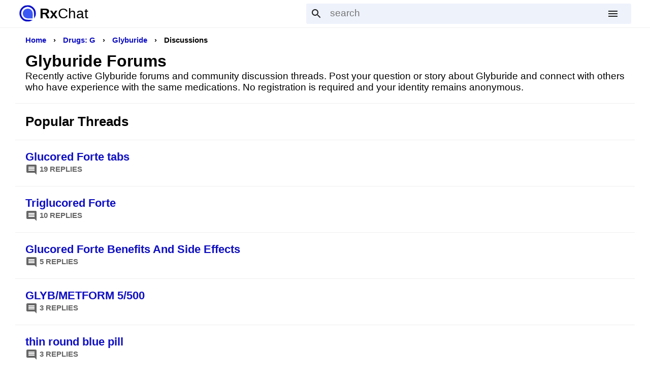

--- FILE ---
content_type: text/html
request_url: https://rxchat.com/Discuss/Glyburide/
body_size: 14730
content:
<!DOCTYPE html>
<html lang="en">
<head>
	<title>Glyburide Forums - RxChat</title>
	<meta charset="utf-8"/>
	<meta name="Description" content="Recently active Glyburide forums and community discussion threads. Post your question or story about Glyburide and connect with others who have experience with the same medications. No registration is required and your identity remains anonymous."/>
	<link rel="canonical" href="https://rxchat.com/Discuss/Glyburide/"/>
	<link rel="alternate" type="application/rss+xml" title="Glyburide Forums - RxChat" href="https://rxchat.com/Feeds/Glyburide/" />
	<meta name="viewport" content="width=device-width,initial-scale=1.0,minimum-scale=1.0"/>
	<meta name="format-detection" content="telephone=no"/>
	<meta name="theme-color" content="#3c59f4">
	<link rel="manifest" href="/site.webmanifest?20180830">
	<link rel="stylesheet" type="text/css" media="print" href="/static/site_print.css?20131121"/>
	<link rel="apple-touch-icon" href="/images/apple-touch-icon-144.png" />
	<link rel="apple-touch-icon" sizes="57x57" href="/images/apple-touch-icon-114.png" /><!-- Standard iPhone -->
	<link rel="apple-touch-icon" sizes="114x114" href="/images/apple-touch-icon-114.png" /><!-- Retina iPhone -->
	<link rel="apple-touch-icon" sizes="72x72" href="/images/apple-touch-icon-144.png" /><!-- Standard iPad -->
	<link rel="apple-touch-icon" sizes="144x144" href="/images/apple-touch-icon-144.png" /><!-- Retina iPad -->
	<link rel="image_src" href="https://rxchat.com/images/apple-touch-icon-144.png"/>
	<meta property="og:site_name" content="RxChat">
	<meta property="og:title" content="Glyburide Forums">
	<meta property="og:description" content="Recently active Glyburide forums and community discussion threads. Post your question or story about Glyburide and connect with others who have experience with the same medications. No registration is required and your identity remains anonymous.">
	<meta property="og:image" content="https://rxchat.com/images/apple-touch-icon-144.png" />
	<link rel="icon" sizes="192x192" href="/images/rx_logo_192.png">
	<link rel="shortcut icon" href="/favicon.ico?20210416"/>
  <style>button,select{cursor:pointer}.float-left,dd,dt{float:left}#about--section-1__text,.about--section-2__box,.breadcrumb,.float-50,.list-block-150 ul li,.min-width,.nowrap,.tabs{white-space:nowrap}#about--section-1__image img,#about--section-1__image srcset,#about--section-3__image img,#about--section-3__image srcset{width:600px;height:auto}#modal--menu--content,#modal--window select{width:calc(100% - 10px)}body,button,div,input,p,td,textarea{font:13pt arial,sans-serif}@media screen and (min-width:1200px){body,button,div,input,nav,p,td,textarea{font:14pt arial,sans-serif}}.bold,a,dt,select{font-weight:700}body,dl,form,h1,h2,h3,nav,p{margin:0}.list-item,header{padding:20px;border-bottom:1px solid #efefef}footer{background-color:#ededed}#footer--content{max-width:1180px;margin:auto;padding:40px 20px 20px}.large,h1{font-size:1.7em}.h2,h2{font-size:1.4em}.h3,h3{font-size:1.2em}#about--section-3__text div,select{font-size:inherit}.table td,ol li,ul li{padding:5px}dt{clear:left;width:120px}dd{margin-left:20px}article,p{padding:20px 0;line-height:1.3em}amp-img,button,img{border:0;vertical-align:middle}a{text-decoration:none;color:#1010c2}.orange,a:hover{color:#cc5a0e}button{padding:0;background:0 0;vertical-align:middle;-webkit-appearance:none}select{appearance:none;background-color:transparent;border:2px solid #cfcfcf;border-radius:3px;padding:5px 10px;font-family:inherit;line-height:inherit;text-align-last:center}select::-ms-expand{display:none}input[type=email],input[type=text],textarea{background-clip:padding-box;border:2px solid #cfcfcf;border-radius:3px}input.err,select.err,textarea.err{border:2px solid #be0000}.small{font-size:.8em}.smaller{font-size:.7em}.soft{color:#666}.gray{color:#888}.red{color:#be0000}.green{color:#00be00}.blue{color:#1010c2}.black{color:#000}.nav-bottom a,.white{color:#fff}.nav-bottom a:hover,.white a:hover{color:#ff0}.bg-white,.tabs a:hover{background-color:#fff}.highlight{background-color:#ffa}.nav-link,.normal,.soft a{font-weight:400}.italic{font-style:italic}.monospace{font-family:monospace,arial}.underline{text-decoration:underline}.left{text-align:left}#header--actions--button-dropdown,.right{text-align:right}.center{text-align:center}.hidden{display:none!important}.block{display:block}.inline{display:inline}.inline-block,.inline_block{display:inline-block}.border-0{border:0}.outline-none{outline:0}.table{display:table}.break-word{overflow-wrap:break-word}.content-block{max-width:1220px;margin:auto}.margin-bottom,.p-max-height{margin-bottom:20px}.post-content{max-width:calc(100% - 40px)}@media screen and (max-width:640px){.hidden-mobile{display:none}}.transition-height{transition:height .5s}#modal--window,.opacity-0{transition:opacity .5s;opacity:0}.a-title{display:table;font-size:1.4em}li.list-item{padding-bottom:15px}ul li.list-item{padding-left:0;list-style-type:none;margin-left:-20px}li.list-item div,li.list-item span{display:block;padding-bottom:5px;max-width:calc(100% - 20px);white-space:nowrap;overflow:hidden;text-overflow:ellipsis}.hero-text{font-size:3em}@media screen and (max-width:460px){.hero-text{font-size:2em}}.hero-cursor{animation:.85s step-end infinite blink}.p-max-height{position:relative;max-height:90px;overflow:hidden;padding-bottom:0!important}.p-max-height:before{content:'';width:100%;height:100%;position:absolute;left:0;top:0;background:linear-gradient(rgba(255,255,255,0) 70px,#fff)}#cookie-consent,.nav-bottom{padding:40px 20px 40px calc((100vw - 100%) + 20px);background-color:#333;color:#fff}#cookie-consent{width:calc(100% - 40px);padding:20px;position:fixed;bottom:0;left:0}#cookie-consent--inner,.nav-bottom .nav-bottom--inner{display:block;max-width:1180px;margin:auto}#cookie-consent--decline,.nav-link{margin-top:10px}#cookie-consent--accept,.button--inline,.float-left,.margin-right{margin-right:20px}#modal--menu--content,#modal--search--content{margin-left:auto;margin-right:7px;max-height:calc(100vh - 55px)}.nav-link{display:table}.nav-link-menu{display:block;padding:7px 0;margin-top:0;font-size:.9em;font-weight:700;max-width:300px;border-bottom:1px solid #efefef}a.nav-link--inline-block{display:inline-block;min-width:20px;text-align:center;margin-right:10px}#cookie-consent--accept{background-color:#f5c842;padding:10px 20px;border-radius:3px;font-weight:700;margin-top:10px}.button--action,.button--action-black,.button--action-dark{font-weight:700;display:inline-block;margin-right:20px;line-height:20px;border-radius:3px;padding:10px 20px}.button--action{border:1px solid #3c59f4;color:#1010c2}.button--action:hover{background-color:#f0f8ff}.button--action:focus{box-shadow:0 0 10px #3c59f4}.button--action-black{border:1px solid #999;color:#000}#header,.a-block,.float-50 a,.tabs{border-bottom:1px solid #efefef}.button--inline{display:inline-block}.button--inline img,.data-image{width:24px;height:24px}.data-image-20{width:20px;height:20px}.flex{display:flex}.flex--wrap{flex-wrap:wrap}.flex--column{flex-direction:column}.flex--end{justify-content:flex-end}.flex--vcenter{align-items:center}.flex--1{flex:1}.clear-float{clear:both}.float-50{width:calc(50% - 80px);overflow:hidden}@media screen and (max-width:599px){.float-50{width:calc(100% - 40px)}}.a-block,.float-50 a{display:block;padding:10px 0}.padding{padding:20px}.padding-top{padding-top:20px}.padding-top-0{padding-top:0}.padding-right{padding-right:20px}.padding-right-10{padding-right:10px}.padding-bottom{padding-bottom:20px}.padding-bottom-0{padding-bottom:0!important}.padding-bottom-10{padding-bottom:10px!important}.padding-left{padding-left:20px}.padding-left-0{padding-left:0!important}.padding-left-10{padding-left:10px}#header--container,.scroll-padding{padding-left:calc(100vw - 100%)}.padding-right-0{padding-right:0!important}.min-width{width:1%}.width-100-pct{width:100%}.width-150-px{width:150px}.width-200-250{width:200px}@media screen and (max-width:499px){.width-200-250{width:250px}}.margin-top{margin-top:20px}.margin-top-10{margin-top:10px!important}.margin-top-30{margin-top:30px!important}.margin-top-40{margin-top:40px!important}.margin-top-80{margin-top:80px!important}.margin-right-40{margin-right:40px}.margin-right-20{margin-right:20px!important}.margin-right-10{margin-right:10px!important}.margin-bottom-10{margin-bottom:10px}.margin-left{margin-left:20px}.v-baseline{vertical-align:baseline}.border-1{border:1px solid #efefef}.border-radius{border-radius:5px}.border-top-radius{border-top-right-radius:5px;border-top-left-radius:5px}.nowrap{display:inline-block;max-width:100%;overflow:hidden;text-overflow:ellipsis}#about--section-3__button-mobile,.about--section-3__text-break{display:none}.overflow-hidden{overflow:hidden;-webkit-overflow-scrolling:touch}.disabled{opacity:.5}.img-NDC{width:300px}.breadcrumb{overflow:auto;margin-bottom:15px}.breadcrumb a,.breadcrumb strong{display:inline-block;margin-right:10px}.tabs{padding-left:20px;padding-right:20px;overflow:auto}.tabs a,.tabs span{display:inline-block;border-right:1px solid #efefef;border-left:1px solid #efefef;padding:10px;margin-right:3px}.tabs--selected{font-weight:700;border-top:3px solid #3c59f4;background-color:#fff}.tabs--option{font-weight:400;color:#000;border-top:3px solid #a1c9ff;background-color:#fafafa}#header,#modal--bg,#modal--menu--content,#modal--search--content,#modal--window,.about--section-2__box{background-color:#fff}.post-header-height{height:60px}.rc-iframe{width:100%;max-width:680px;height:250px}.max-ad-width-desktop{max-width:800px}.list-block-150{width:150px;overflow:hidden}.list-block-150 ul{margin-left:-35px}.ball-bounce span{width:10px;height:10px;background-color:#3c59f4;display:inline-block;margin:3px;border-radius:50%}.ball-bounce span:first-child{animation:1s infinite ballBounce}.ball-bounce span:nth-child(2){animation:1s .2s infinite ballBounce}.ball-bounce span:nth-child(3){animation:1s .4s infinite ballBounce}@keyframes ballBounce{0%,100%{transform:translateY(0)}50%{transform:translateY(8px)}}@keyframes blink{from,to{opacity:0}50%{opacity:1}}#header{width:100%;position:fixed;z-index:995;top:0;left:0;padding:7px 0;transition:top .5s}#header--container{width:100%;max-width:1220px;margin:auto}#header--logo{width:36px;height:36px;margin:0 5px 0 7px}#header--logo img{width:35px;height:35px}#header--name{font-size:28px;margin-right:15px}#header--actions{padding-right:7px}#header--actions--form{display:inline-block;width:100%;max-width:640px;background-color:#eef2fb;border-radius:3px}#header--actions--form button{width:40px;height:40px}#header--actions--form input[type=text]{width:calc(100% - 110px);border:0;outline:0;background:0 0}#header--home{padding-top:90px;padding-bottom:40px;background-color:#269eff;background:linear-gradient(90deg,#3ea2f4,#563ef4)}#about--section-1{display:flex;flex-flow:row wrap;width:100%;max-width:1000px;margin:80px auto auto}#about--section-1__text{font-size:2.7em;padding:0 20px 20px}#about--section-1__image{margin-left:auto}@media screen and (max-width:959px){#about--section-1__image img,#about--section-1__image srcset{width:400px}}@media screen and (max-width:751px){#about--section-1__text{font-size:2.5em}}@media screen and (max-width:729px){#about--section-1__image,#about--section-1__text{margin:auto}#about--section-1__image img,#about--section-1__image srcset{width:500px;max-width:calc(100% - 20px)}}#about--section-2__background{background-color:#269eff;background:linear-gradient(to right,#266fff,#26ccff)}#about--section-2__container{margin:auto;padding:10px;display:flex;flex-flow:row wrap;justify-content:center}.about--section-2__box{border-radius:5px;box-shadow:0 3px 5px 0 #222;padding:20px;margin:10px;min-width:320px}.about--section-2__heading{font-size:2em;padding-bottom:10px;text-align:center}.about--section-2__heading_green{border-bottom:4px solid #080}.about--section-2__heading_red{border-bottom:4px solid #800}.about--section-2__heading_blue{border-bottom:4px solid #008}.about--section-2__icon{text-align:center;margin:10px 0 0 10px}.about--section-2__icon img{width:100px;height:100px}.about--section-2__text{font-size:1.4em;line-height:1.5em}@media screen and (max-width:399px){.about--section-2__box{min-width:290px}}@media screen and (max-width:359px){.about--section-2__box{min-width:270px}.about--section-2__text{font-size:1.2em;line-height:1.3em}}@media screen and (max-width:329px){.about--section-2__box{min-width:260px}}#about--section-3{display:flex;flex-flow:row wrap-reverse;align-items:center;max-width:1200px;margin:auto;padding:20px}#about--section-3__text{font-size:2.4em}#about--section-3__button-desktop{display:block;margin-top:60px;font-size:1.4rem}@media screen and (max-width:1109px){#about--section-3__image img,#about--section-3__image srcset{width:500px}}@media screen and (max-width:1019px){#about--section-3{flex-flow:column-reverse}#about--section-3__text{margin-top:20px;margin-bottom:40px}#about--section-3__button-desktop{display:none}#about--section-3__button-mobile{display:block;font-size:1.4rem;margin-top:40px;margin-bottom:20px}}@media screen and (max-width:549px){#about--section-3__text{font-size:2em}#about--section-3__image img,#about--section-3__image srcset{width:calc(100% - 40px)}}@media screen and (max-width:439px){#about--section-3__text{font-size:1.8em}}@media screen and (max-width:389px){.about--section-3__text-break{display:inline}}@media screen and (max-width:369px){#about--section-3__button-mobile{font-size:1.2rem}}@media screen and (max-width:339px){#about--section-3{align-items:flex-start}#about--section-3__button-mobile{font-size:1rem}}#content,#content--about,#content--home{max-width:1220px;margin:auto auto 20px;padding-left:calc(100vw - 100%)}#content{margin-top:50px}#modal--bg{opacity:0;top:0;left:0;width:100%;height:100%;position:fixed;transition:opacity .3s}.modal--bg--infront{z-index:996}.modal--bg--behind{z-index:994}#modal--destroy--button{position:absolute;top:10px;right:10px;background-color:#fff}#modal--loading--container{padding:32px;text-align:center}#modal--window{z-index:997;position:fixed;left:50%;top:50%;transform:translate(-50%,-50%);padding:20px;width:calc(100% - 80px);max-width:600px;max-height:calc(100% - 80px);border:6px solid #efefef;border-radius:5px;overflow-x:hidden;overflow-y:auto}@media screen and (max-width:580px){#header--name{font-size:24px}#modal--window{max-width:calc(100% - 20px)}}#modal--window.height-full{height:calc(100% - 80px)}#modal--window input[type=email],#modal--window input[type=text],#modal--window textarea{width:calc(100% - 20px)}#modal--menu--container,#modal--search--container{background:0 0;z-index:997;width:100%;max-width:1220px;position:fixed;top:55px;left:50%;transform:translateX(-50%)}#modal--search--content{width:100%;max-width:640px;overflow:auto}#modal--menu--content{max-width:615px;overflow:auto;border-left:2px solid #efefef;border-right:2px solid #efefef;border-bottom:2px solid #efefef;padding:0 10px 10px;font-size:1.2em}.ref_reply{margin:0 0 0 5px;padding:5px;background-color:#fafafa;border-left:3px solid #a1c9ff}.text_ad{min-height:280px}</style>
</head>
<body itemscope itemtype="http://schema.org/MedicalWebPage" >
  <meta itemprop="url" content="https://rxchat.com/Discuss/Glyburide/" />
  <link itemprop="audience" href="https://schema.org/Patient" />

  <nav id="header">
    <div id="header--container" class="flex flex--vcenter">
      <div id="header--logo"><a href="/"><img data-image="logo" src="data:image/svg+xml,%3Csvg%20xmlns%3D%22http%3A%2F%2Fwww.w3.org%2F2000%2Fsvg%22%20viewBox%3D%220%200%2035%2035%22%20width%3D%2235px%22%20height%3D%2235px%22%20fill%3D%22%233c59f4%22%3E%3Ccircle%20cx%3D%2218%22%20cy%3D%2218%22%20r%3D%226%22%2F%3E%3C%2Fsvg%3E" alt="RxChat Home" /></a></div>
      <div id="header--name"><strong>Rx</strong>Chat</div>
      <div id="header--actions" class="right flex--1">
        <form id="header--actions--form" action="/search.asp" class="left">
          <button id="header--actions--button-search" type="button"><img class="data-image" src="data:image/svg+xml,%3Csvg%20xmlns%3D%22http%3A%2F%2Fwww.w3.org%2F2000%2Fsvg%22%20height%3D%2224px%22%20viewBox%3D%220%200%2024%2024%22%20width%3D%2224px%22%20fill%3D%22%231f1f1f%22%3E%3Cpath%20d%3D%22M0%200h24v24H0V0z%22%20fill%3D%22none%22%2F%3E%3Cpath%20d%3D%22M15.5%2014h-.79l-.28-.27C15.41%2012.59%2016%2011.11%2016%209.5%2016%205.91%2013.09%203%209.5%203S3%205.91%203%209.5%205.91%2016%209.5%2016c1.61%200%203.09-.59%204.23-1.57l.27.28v.79l5%204.99L20.49%2019l-4.99-5zm-6%200C7.01%2014%205%2011.99%205%209.5S7.01%205%209.5%205%2014%207.01%2014%209.5%2011.99%2014%209.5%2014z%22%2F%3E%3C%2Fsvg%3E" alt="Search" /></button>
          <button id="header--actions--button-back" type="button" class="hidden"><img data-image="back" class="data-image" src="[data-uri]" alt="Go Back" /></button>
          <input id="header--actions--input-q" name="q" type="text" aria-label="search" required placeholder="search" value="" data-value="" autocomplete="off" />
          <button id="header--actions--button-menu" type="button"><img data-image="menu--1f1f1f" class="data-image" src="[data-uri]" alt="Menu" /></button>
        </form>
      </div>
    </div>
  </nav>

  <div id="content">

<nav class="padding-top padding-left padding-bottom-0">
  <div class="small breadcrumb"><a href="https://rxchat.com">Home</a> <strong>&rsaquo;</strong>
  <a href="https://rxchat.com/Drugs/G/">Drugs: G</a> <strong>&rsaquo;</strong> 
  <a href="https://rxchat.com/Drugs/Glyburide/">Glyburide</a> <strong>&rsaquo;</strong> <strong>Discussions</strong>
  </div>
</nav>
<script type="application/ld+json">
{
 "@context": "http://schema.org",
 "@type": "BreadcrumbList",
 "itemListElement":
 [
  {
   "@type": "ListItem",
   "position": 1,
   "item":
   {
    "@type": "WebPage",
     "@id": "https://rxchat.com",
    "name": "Home"
    }
  },
  {
   "@type": "ListItem",
  "position": 2,
  "item":
   {
     "@type": "WebPage",
     "@id": "https://rxchat.com/Drugs/G/",
     "name": "Drugs: G"
   }
  },
  {
   "@type": "ListItem",
  "position": 3,
  "item":
   {
     "@type": "WebPage",
     "@id": "https://rxchat.com/Drugs/Glyburide/",
     "name": "Glyburide"
   }
  }
 ]
}
</script>
<header class="padding-top-0">
<h1>Glyburide Forums</h1>
Recently active Glyburide forums and community discussion threads. Post your question or story about Glyburide and connect with others who have experience with the same medications. No registration is required and your identity remains anonymous.
</header>

<h2 class="list-item">Popular Threads</h2>

<div class="list-item">
  <a href="/Discuss/Glucored-Forte-tabs-183464.htm" class="h3 table">Glucored Forte tabs</a>
  
  <span class="small soft bold block">
    <img data-image="comment--666" class="data-image" src="[data-uri]" alt="" />
    19 REPLIES
  </span>
  
</div>

<div class="list-item">
  <a href="/Discuss/Triglucored-Forte-186627.htm" class="h3 table">Triglucored Forte</a>
  
  <span class="small soft bold block">
    <img data-image="comment--666" class="data-image" src="[data-uri]" alt="" />
    10 REPLIES
  </span>
  
</div>

<div class="list-item">
  <a href="/Discuss/Glucored-Forte-Benefits-And-Side-Effects-220640.htm" class="h3 table">Glucored Forte Benefits And Side Effects</a>
  
  <span class="small soft bold block">
    <img data-image="comment--666" class="data-image" src="[data-uri]" alt="" />
    5 REPLIES
  </span>
  
</div>

<div class="list-item">
  <a href="/Discuss/GLYB-METFORM-5-500-175858.htm" class="h3 table">GLYB/METFORM 5/500</a>
  
  <span class="small soft bold block">
    <img data-image="comment--666" class="data-image" src="[data-uri]" alt="" />
    3 REPLIES
  </span>
  
</div>

<div class="list-item">
  <a href="/Discuss/thin-round-blue-pill-244807.htm" class="h3 table">thin round blue pill</a>
  
  <span class="small soft bold block">
    <img data-image="comment--666" class="data-image" src="[data-uri]" alt="" />
    3 REPLIES
  </span>
  
</div>

<div class="list-item">

<div id="tnUnit_1" class="noprint max-ad-width-desktop">
<div id="adx_native_ad_110145" class="padding"></div>
</div>

</div>
<h2 class="list-item">Recently Active Discussions</h2>
<div class="h3 list-item">
  <div><span class="bold inline-block margin-right-10">Page:</span><span class="button--action-black margin-right-10">1</span><a href="/Discuss/Glyburide/2/" title="Next Page" class="inline-block margin-right-10"><img data-image="right--000" class="data-image" src="data:image/svg+xml,%3Csvg%20xmlns%3D%22http%3A%2F%2Fwww.w3.org%2F2000%2Fsvg%22%20viewBox%3D%220%200%2024%2024%22%20width%3D%2224px%22%20height%3D%2224px%22%20fill%3D%22%23000%22%3E%3Ccircle%20cx%3D%2212%22%20cy%3D%2212%22%20r%3D%224%22%2F%3E%3C%2Fsvg%3E" alt="Next Page" /></a><a href="/Discuss/Glyburide/3/" title="Last Page" class="inline-block margin-right-10"><img data-image="last--000" class="data-image" src="data:image/svg+xml,%3Csvg%20xmlns%3D%22http%3A%2F%2Fwww.w3.org%2F2000%2Fsvg%22%20viewBox%3D%220%200%2024%2024%22%20width%3D%2224px%22%20height%3D%2224px%22%20fill%3D%22%23000%22%3E%3Ccircle%20cx%3D%2212%22%20cy%3D%2212%22%20r%3D%224%22%2F%3E%3C%2Fsvg%3E" alt="Last Page" /></a></div>
  <button type="button" id="button-new-forum--e22e30" data-d="Glyburide" data-c="" class="h3 button--action margin-top">Start a Discussion</button>
</div>

<div class="list-item" itemprop="hasPart" itemscope itemtype="http://schema.org/DiscussionForumPosting">
  <a href="/Discuss/Glyburide-for-diabetes-159802.htm" class="h2" itemprop="url"><span itemprop="headline">Glyburide for diabetes</span></a>
  <p itemprop="text">
    Anti-diabetic medication information ## I have been using Glyburide 5mg since December of 2004. Three months ago in April of 2005 I have been noticing some muscle pain and fatigue has anyone notice this from this drug? I also use Gemfibrozil in conjunction with Glyburide. ## Yes, Glyburide is used to help lower, and control blood sugar levels. Its typical side effects may include nausea, dizziness, diarrhea, and hypoglycemia. It could cause such symptoms, if your blood sugar is dropping too low. How often do you check your level? How long have you been taking the Gemfibrozil? It is used to help lower cholesterol, and it is better known for causing muscle pain, fatigue, and weakness as side effects.
  </p>
  <meta itemprop="datePublished" content="2005-07-02T19:39:30Z">
  <span itemscope itemprop="author" itemtype="https://schema.org/Person"><meta itemprop="name" content="Anonymous"></span>
  
  <span class="small soft bold block" itemscope itemprop="interactionStatistic" itemtype="https://schema.org/InteractionCounter">
    <img data-image="comment--666" class="data-image" src="[data-uri]" alt="" />
    <span itemprop="userInteractionCount">2</span> <span itemprop="interactionType" content="https://schema.org/CommentAction">REPLIES</span>
  </span>
  
  <span class="small soft italic">
    Updated <time itemprop="dateModified" datetime="2020-02-23T05:14:14Z">February 22, 2020</time>
  
  </span>
</div>

<div class="list-item" itemprop="hasPart" itemscope itemtype="http://schema.org/DiscussionForumPosting">
  <a href="/Discuss/Glucored-Forte-tabs-183464.htm" class="h2" itemprop="url"><span itemprop="headline">Glucored Forte tabs</span></a>
  <p itemprop="text">
    gliclamide, metaformin hydroichloride ## Glucored Forte actually contains Glyburide and Metformin, this is a medication used by Diabetics to help control blood sugar levels. ## i want toKnow about glucoredfort ## Diabetic patient since more than 20 years. Per day I am using 4 - 6 tabs Glucored forte 5 + 500mg plus 2 - 4 tabs Poliglitazole 30mg. It is difficult for me to maintain this in a permanent way. Are there any alternatives on drugs with even better treatment ? Theodor. ## I am based in the US and am using Glucored forte tabs which I bought in India. Since i am running out of them, would like to know if anyone knows how I can get them in the US (are they sold over the counter under the same name?) ## I have been using Glucored fort since last 3 yrs is there any side effect if I co...
  </p>
  <meta itemprop="datePublished" content="2008-08-18T18:54:37Z">
  <span itemscope itemprop="author" itemtype="https://schema.org/Person"><meta itemprop="name" content="Anonymous"></span>
  
  <span class="small soft bold block" itemscope itemprop="interactionStatistic" itemtype="https://schema.org/InteractionCounter">
    <img data-image="comment--666" class="data-image" src="[data-uri]" alt="" />
    <span itemprop="userInteractionCount">19</span> <span itemprop="interactionType" content="https://schema.org/CommentAction">REPLIES</span>
  </span>
  
  <span class="small soft italic">
    Updated <time itemprop="dateModified" datetime="2019-07-25T14:06:39Z">July 25, 2019</time>
  
  </span>
</div>

<div class="list-item" itemprop="hasPart" itemscope itemtype="http://schema.org/DiscussionForumPosting">
  <a href="/Discuss/white-pill-cor124-179522.htm" class="h2" itemprop="url"><span itemprop="headline">white pill cor124</span></a>
  <p itemprop="text">
    WHITE ROUND PILL MARKS COR OVER 124 ## HAVE A SMALL ROUND WHITE PILL WITH THE LETTER M AND THE NUBERS 124 ## Corepharma lists the tablet with COR over 124 as being pale yellow and containing 2.5mgs of Glyburide, which is most commonly used to treat diabetes, by helping to lower blood sugar. The FDA lists its typical side effects as possibly including nausea, dizziness, stomach pain, diarrhea, and hypoglycemia. The tablet the M 124 marking is manufactured by Mylan Pharmaceuticals, and they list it as containing 40mgs of Olmesartan, which is most commonly used to help lower blood pressure, and to treat certain cardiac conditions. The FDA lists its typical side effects as possibly including nausea, dizziness, headache, increased urination, and hypotension. Is there anything else I can help...
  </p>
  <meta itemprop="datePublished" content="2008-02-11T02:01:42Z">
  <span itemscope itemprop="author" itemtype="https://schema.org/Person"><meta itemprop="name" content="Anonymous"></span>
  
  <span class="small soft bold block" itemscope itemprop="interactionStatistic" itemtype="https://schema.org/InteractionCounter">
    <img data-image="comment--666" class="data-image" src="[data-uri]" alt="" />
    <span itemprop="userInteractionCount">2</span> <span itemprop="interactionType" content="https://schema.org/CommentAction">REPLIES</span>
  </span>
  
  <span class="small soft italic">
    Updated <time itemprop="dateModified" datetime="2017-11-24T05:23:29Z">November 23, 2017</time>
  
  </span>
</div>

<div class="list-item" itemprop="hasPart" itemscope itemtype="http://schema.org/DiscussionForumPosting">
  <a href="/Discuss/Glucored-Forte-Benefits-And-Side-Effects-220640.htm" class="h2" itemprop="url"><span itemprop="headline">Glucored Forte Benefits And Side Effects</span></a>
  <p itemprop="text">
    What are the benefits and side effects of Glucored Forte? ## Glucored Forte actually contains Glyburide + Metformin. This combination is used in the treatment of type II diabetes, to help control blood sugar levels. As a possible side effect this drug is a major cause of drug induced hypoglycemia, and also may cause cholestasis as a major side effect. The safety of this combination has been questioned. For more information about this drug, please refer to the link below... If you have any more questions or concerns, please post back and I will be happy to help you. ## I had been taking Glucored forte 75 twice a day. for the last 6 months. Recently I found that My legs started swelling and weight also increased and Tummy size also increased. Dr. has changed now to Glucored forte with Vol...
  </p>
  <meta itemprop="datePublished" content="2011-07-28T17:44:33Z">
  <span itemscope itemprop="author" itemtype="https://schema.org/Person"><meta itemprop="name" content="SUDHIR"></span>
  
  <span class="small soft bold block" itemscope itemprop="interactionStatistic" itemtype="https://schema.org/InteractionCounter">
    <img data-image="comment--666" class="data-image" src="[data-uri]" alt="" />
    <span itemprop="userInteractionCount">5</span> <span itemprop="interactionType" content="https://schema.org/CommentAction">REPLIES</span>
  </span>
  
  <span class="small soft italic">
    Updated <time itemprop="dateModified" datetime="2017-11-08T23:31:20Z">November 8, 2017</time>
  
  </span>
</div>

<div class="list-item" itemprop="hasPart" itemscope itemtype="http://schema.org/DiscussionForumPosting">
  <a href="/Discuss/oblong-blue-pill-i-37-302158.htm" class="h2" itemprop="url"><span itemprop="headline">oblong blue pill i 37</span></a>
  <p itemprop="text">
    What r they? Is for pain. Is it a narcotic ## Hello, Ray! How are you? This tablet is manufactured by Heritage Pharmaceuticals and they list it as containing 5mgs of Glyburide, which is used to treat diabetes by helping to lower and control blood sugar levels. The FDA lists its typical side effects as possibly including nausea, dizziness, headache, stomach pain, flatulence and diarrhea. Is there anything else I can help with?
  </p>
  <meta itemprop="datePublished" content="2016-04-12T18:03:13Z">
  <span itemscope itemprop="author" itemtype="https://schema.org/Person"><meta itemprop="name" content="ray"></span>
  
  <span class="small soft bold block" itemscope itemprop="interactionStatistic" itemtype="https://schema.org/InteractionCounter">
    <img data-image="comment--666" class="data-image" src="[data-uri]" alt="" />
    <span itemprop="userInteractionCount">1</span> <span itemprop="interactionType" content="https://schema.org/CommentAction">REPLY</span>
  </span>
  
  <span class="small soft italic">
    Updated <time itemprop="dateModified" datetime="2016-04-14T20:39:17Z">April 14, 2016</time>
  
  </span>
</div>

<div class="list-item" itemprop="hasPart" itemscope itemtype="http://schema.org/DiscussionForumPosting">
  <a href="/Discuss/picture-of-glyburide-metformin-2-5-500-277703.htm" class="h2" itemprop="url"><span itemprop="headline">picture of glyburide metformin 2 5 500</span></a>
  <p itemprop="text">
    need to see picture of glyburide/metformin .5/00 believe i may have received the wrong pills they look different than last ones ## Hello, Lynn! How are you? Can you please post back with the markings on them, as well as their shape and color? Since this is a generic medication, it is manufactured by several companies and each has different markings and may also look different. This is very common with generic medications, because it creates market competition and helps keep prices down. However, I can&#39;t possibly list them all or post pictures of all them for you. The FDA classifies this medication as being an oral antidiabetic agent and its typical side effects may possibly include nausea, dizzies, flatulence, bloating and hypoglycemia. Can you post back with these additional detail...
  </p>
  <meta itemprop="datePublished" content="2014-11-29T22:22:48Z">
  <span itemscope itemprop="author" itemtype="https://schema.org/Person"><meta itemprop="name" content="lynn"></span>
  
  <span class="small soft bold block" itemscope itemprop="interactionStatistic" itemtype="https://schema.org/InteractionCounter">
    <img data-image="comment--666" class="data-image" src="[data-uri]" alt="" />
    <span itemprop="userInteractionCount">2</span> <span itemprop="interactionType" content="https://schema.org/CommentAction">REPLIES</span>
  </span>
  
  <span class="small soft italic">
    Updated <time itemprop="dateModified" datetime="2015-09-26T01:08:27Z">September 25, 2015</time>
  
  </span>
</div>

<div class="list-item" itemprop="hasPart" itemscope itemtype="http://schema.org/DiscussionForumPosting">
  <a href="/Discuss/m-344-on-1-side-says-M-on-top-and-344-under-it-otherside-number-5-280048.htm" class="h2" itemprop="url"><span itemprop="headline">m 344 on 1 side says M on top and 344 under it.otherside number 5</span></a>
  <p itemprop="text">
    Its light blue in color..My boyfriend took the label off it..So don&#39;t know what it is..Please help ??? He is a type 2 Diabetic... ## Hello, Lisa! How are you? This tablet is manufactured by Teva Pharmaceuticals and they list it as containing 5mgs of Glyburide, which is used to treat diabetes by helping to lower and control blood sugar levels. Typical side effects, as listed by the FDA, may possibly include nausea, dizziness, stomach pain, flatulence and hypoglycemia. Is there anything else I can help with?
  </p>
  <meta itemprop="datePublished" content="2015-01-16T16:41:48Z">
  <span itemscope itemprop="author" itemtype="https://schema.org/Person"><meta itemprop="name" content="Lisa"></span>
  
  <span class="small soft bold block" itemscope itemprop="interactionStatistic" itemtype="https://schema.org/InteractionCounter">
    <img data-image="comment--666" class="data-image" src="[data-uri]" alt="" />
    <span itemprop="userInteractionCount">1</span> <span itemprop="interactionType" content="https://schema.org/CommentAction">REPLY</span>
  </span>
  
  <span class="small soft italic">
    Updated <time itemprop="dateModified" datetime="2015-01-19T21:18:32Z">January 19, 2015</time>
  
  </span>
</div>

<div class="list-item" itemprop="hasPart" itemscope itemtype="http://schema.org/DiscussionForumPosting">
  <a href="/Discuss/Question-about-Glyburide-5mg-276893.htm" class="h2" itemprop="url"><span itemprop="headline">Question about Glyburide 5mg</span></a>
  <p itemprop="text">
    Hello. I am taking metformin Er 2000mg daily. Doc just prescribed glyburide 5mg once daily, additionally. The side effects for this one little 5mg green pill are just awful! I shake, get weak (low blood sugar), sweat, heart palpitations etc. Although I take it with food, I have very slow digestion so it can take up to 3-4 hours to hit me. I end up eating a sweet something to help the side effects. Which is ridiculous! My question is: how can a 5mg pill affect me so harshly? Eating sugar to counteract it is defeating the point! My average blood sugar is over 200. I am cutting out sugar, eating more protein , taking my meds. Metformin Er gives me no problems, but the normal metformin upset my tummy. ## Hello, Sharon! How are you feeling? I&#39;m sorry about the problem that you&#39;ve bee...
  </p>
  <meta itemprop="datePublished" content="2014-11-14T22:38:36Z">
  <span itemscope itemprop="author" itemtype="https://schema.org/Person"><meta itemprop="name" content="Sharon S"></span>
  
  <span class="small soft bold block" itemscope itemprop="interactionStatistic" itemtype="https://schema.org/InteractionCounter">
    <img data-image="comment--666" class="data-image" src="[data-uri]" alt="" />
    <span itemprop="userInteractionCount">1</span> <span itemprop="interactionType" content="https://schema.org/CommentAction">REPLY</span>
  </span>
  
  <span class="small soft italic">
    Updated <time itemprop="dateModified" datetime="2014-11-18T23:31:39Z">November 18, 2014</time>
  
  </span>
</div>

<div class="list-item" itemprop="hasPart" itemscope itemtype="http://schema.org/DiscussionForumPosting">
  <a href="/Discuss/small-round-light-green-pill-n344-275696.htm" class="h2" itemprop="url"><span itemprop="headline">small round light green pill n344</span></a>
  <p itemprop="text">
    Small round pill. Light green one side has 5 other side n 344. What is it ## Hello, Nani! How are you? This tablet contains 5mgs of Glyburide, which is an oral antidiabetic medication that&#39;s used to help lower and control blood sugar levels. Side effects may include nausea, dizziness, stomach pain, flatulence and hypoglycemia. Is there anything else I can help with?
  </p>
  <meta itemprop="datePublished" content="2014-10-22T22:24:49Z">
  <span itemscope itemprop="author" itemtype="https://schema.org/Person"><meta itemprop="name" content="nani"></span>
  
  <span class="small soft bold block" itemscope itemprop="interactionStatistic" itemtype="https://schema.org/InteractionCounter">
    <img data-image="comment--666" class="data-image" src="[data-uri]" alt="" />
    <span itemprop="userInteractionCount">1</span> <span itemprop="interactionType" content="https://schema.org/CommentAction">REPLY</span>
  </span>
  
  <span class="small soft italic">
    Updated <time itemprop="dateModified" datetime="2014-10-24T19:50:13Z">October 24, 2014</time>
  
  </span>
</div>

<div class="list-item" itemprop="hasPart" itemscope itemtype="http://schema.org/DiscussionForumPosting">
  <a href="/Discuss/I-would-like-to-know-what-is-the-fastest-way-to-low-down-youe-A1C-levels-262837.htm" class="h2" itemprop="url"><span itemprop="headline">I would like to know what is the fastest way to low down youe A1C levels</span></a>
  <p itemprop="text">
    I am takiung &#34;&#34;&#34;&#34;&#34;&#34;&#34;&#34;&#34;&#34;&#34;Glyburide-Metforming 5-5 and Januvia 100mg for my diabetes ## Hello, Juan! How are you? The A1C is basically an average that shows how your blood sugar has been doing over a certain period of time. There&#39;s no way to just suddenly lower it and make your sugar levels look as if they&#39;ve been doing well. You&#39;ll need to take your medications, as prescribed and make sure to eat a health, low sugar/low fat diet, while also getting lots of exercise, so it starts to go down to normal levels. Is there anything else I can help with?
  </p>
  <meta itemprop="datePublished" content="2014-04-01T19:36:29Z">
  <span itemscope itemprop="author" itemtype="https://schema.org/Person"><meta itemprop="name" content="Juan"></span>
  
  <span class="small soft bold block" itemscope itemprop="interactionStatistic" itemtype="https://schema.org/InteractionCounter">
    <img data-image="comment--666" class="data-image" src="[data-uri]" alt="" />
    <span itemprop="userInteractionCount">1</span> <span itemprop="interactionType" content="https://schema.org/CommentAction">REPLY</span>
  </span>
  
  <span class="small soft italic">
    Updated <time itemprop="dateModified" datetime="2014-07-25T00:47:59Z">July 24, 2014</time>
  
  </span>
</div>

<div class="list-item" itemprop="hasPart" itemscope itemtype="http://schema.org/DiscussionForumPosting">
  <a href="/Discuss/Glyburide-261509.htm" class="h2" itemprop="url"><span itemprop="headline">Glyburide.</span></a>
  <p itemprop="text">
    I&#39;m out of my metformin which I&#39;m taking 1000 per day all have is 5mg glyburide which I take twice a day how long can I take it ## Hello, Darrell! How are you? How did you end up running out? When it&#39;s a life sustaining medication, such as Metformin, you can pick it up a few days early. For these ones you don&#39;t have to wait until you are out or the exact day it is due. Have you called your doctor? Rather than switching, it would be best to have them phone you in a new prescription for your current medication.
  </p>
  <meta itemprop="datePublished" content="2014-03-10T01:51:28Z">
  <span itemscope itemprop="author" itemtype="https://schema.org/Person"><meta itemprop="name" content="Darrell"></span>
  
  <span class="small soft bold block" itemscope itemprop="interactionStatistic" itemtype="https://schema.org/InteractionCounter">
    <img data-image="comment--666" class="data-image" src="[data-uri]" alt="" />
    <span itemprop="userInteractionCount">1</span> <span itemprop="interactionType" content="https://schema.org/CommentAction">REPLY</span>
  </span>
  
  <span class="small soft italic">
    Updated <time itemprop="dateModified" datetime="2014-04-28T18:57:34Z">April 28, 2014</time>
  
  </span>
</div>

<div class="list-item" itemprop="hasPart" itemscope itemtype="http://schema.org/DiscussionForumPosting">
  <a href="/Discuss/white-round-pill-imprint-31-a-261457.htm" class="h2" itemprop="url"><span itemprop="headline">white round pill imprint 31 a</span></a>
  <p itemprop="text">
    A on one side 31 on other is it glyburide? ## Hello, James! How are you? Yes, there is a 5mg Glyburide tablet with that marking, it is used to treat diabetes. Side effects may include nausea, dizziness, flatulence and low blood sugar. Is there anything else I can help with?
  </p>
  <meta itemprop="datePublished" content="2014-03-09T03:45:09Z">
  <span itemscope itemprop="author" itemtype="https://schema.org/Person"><meta itemprop="name" content="james"></span>
  
  <span class="small soft bold block" itemscope itemprop="interactionStatistic" itemtype="https://schema.org/InteractionCounter">
    <img data-image="comment--666" class="data-image" src="[data-uri]" alt="" />
    <span itemprop="userInteractionCount">1</span> <span itemprop="interactionType" content="https://schema.org/CommentAction">REPLY</span>
  </span>
  
  <span class="small soft italic">
    Updated <time itemprop="dateModified" datetime="2014-03-21T21:20:18Z">March 21, 2014</time>
  
  </span>
</div>

<div class="list-item" itemprop="hasPart" itemscope itemtype="http://schema.org/DiscussionForumPosting">
  <a href="/Discuss/GLYB-METFORM-5-500-175858.htm" class="h2" itemprop="url"><span itemprop="headline">GLYB/METFORM 5/500</span></a>
  <p itemprop="text">
    Round-Yellow Inprinted COT 142 ## Based on the description provided, I found your pill marked COR 142 to be Glyburide + Metformin (5 mg - 500 mg). Glyburide + Metformin is used in the treatment of type II diabetes. For more information about this drug, please refer to the link below... If you have any more questions or concerns, please post back and I will be happy to help you. ## was on medication for type 2 diabetes lost job finally got a new one no insurance need medication glyb/metform perscription was for 5/500 two in morning 1 in evening and clonidine 0.1 mg twice a day one in morning and one in evening. Need medication ## Good afternoon. I was diagnosed with type 2 diabetes about a year ago. Im a 51 yr old black male, in pretty good shape ( 6&#39;0/235lbs ) exercise twice a week....
  </p>
  <meta itemprop="datePublished" content="2007-07-08T10:58:06Z">
  <span itemscope itemprop="author" itemtype="https://schema.org/Person"><meta itemprop="name" content="Anonymous"></span>
  
  <span class="small soft bold block" itemscope itemprop="interactionStatistic" itemtype="https://schema.org/InteractionCounter">
    <img data-image="comment--666" class="data-image" src="[data-uri]" alt="" />
    <span itemprop="userInteractionCount">3</span> <span itemprop="interactionType" content="https://schema.org/CommentAction">REPLIES</span>
  </span>
  
  <span class="small soft italic">
    Updated <time itemprop="dateModified" datetime="2013-09-20T17:52:07Z">September 20, 2013</time>
  
  </span>
</div>

<div class="list-item" itemprop="hasPart" itemscope itemtype="http://schema.org/DiscussionForumPosting">
  <a href="/Discuss/Triglucored-Forte-186627.htm" class="h2" itemprop="url"><span itemprop="headline">Triglucored Forte</span></a>
  <p itemprop="text">
    Tablets regarding to Dibetics ## There are only certain details available to me about this drug because it is not available in the U.S. From what I have found, Triglucored Forte contains the active ingredients Glibenclamide (Glyburide) + Metformin HCl + Rosiglitazone Maleate, used in treating Type 2 Diabetes - this combination of active ingredients is also not available in the US under any brands either. I also found a clinical study outlining this combination of ingredients used as a treatment: Do you have any other questions or information to add? Please post back if you do... ## I need to find out more details re: TRIGLUCORED FORTE. 1. What are it&#39;s side effects? E.g. does it cause gastric problems? Does it cause bloating of stomach / abdominal?, etc 2. What should be the normal ...
  </p>
  <meta itemprop="datePublished" content="2009-01-10T14:00:58Z">
  <span itemscope itemprop="author" itemtype="https://schema.org/Person"><meta itemprop="name" content="Anonymous"></span>
  
  <span class="small soft bold block" itemscope itemprop="interactionStatistic" itemtype="https://schema.org/InteractionCounter">
    <img data-image="comment--666" class="data-image" src="[data-uri]" alt="" />
    <span itemprop="userInteractionCount">10</span> <span itemprop="interactionType" content="https://schema.org/CommentAction">REPLIES</span>
  </span>
  
  <span class="small soft italic">
    Updated <time itemprop="dateModified" datetime="2013-08-26T05:54:57Z">August 25, 2013</time>
  
  </span>
</div>

<div class="list-item" itemprop="hasPart" itemscope itemtype="http://schema.org/DiscussionForumPosting">
  <a href="/Discuss/light-blue-round-Pill-Gg-score-240-on-front-nothing-on-back-244020.htm" class="h2" itemprop="url"><span itemprop="headline">light blue round Pill Gg score 240 on front, nothing on back</span></a>
  <p itemprop="text">
    Found these pills and I can&#39;t find out what kind of pill it is...anyone??? ## Based on the description provided, I found your light blue pill to be Glyburide (5 mg); used in the treatment of type II diabetes. Manufacturer: Sandoz Pharmaceuticals Inc. You can learn more about this drug on the page for Glyburide Details I hope this helps!
  </p>
  <meta itemprop="datePublished" content="2013-03-11T13:43:52Z">
  <span itemscope itemprop="author" itemtype="https://schema.org/Person"><meta itemprop="name" content="greeneyez"></span>
  
  <span class="small soft bold block" itemscope itemprop="interactionStatistic" itemtype="https://schema.org/InteractionCounter">
    <img data-image="comment--666" class="data-image" src="[data-uri]" alt="" />
    <span itemprop="userInteractionCount">1</span> <span itemprop="interactionType" content="https://schema.org/CommentAction">REPLY</span>
  </span>
  
  <span class="small soft italic">
    Updated <time itemprop="dateModified" datetime="2013-03-31T18:13:34Z">March 31, 2013</time>
  
  </span>
</div>

<div class="list-item" itemprop="hasPart" itemscope itemtype="http://schema.org/DiscussionForumPosting">
  <a href="/Discuss/thin-round-blue-pill-244807.htm" class="h2" itemprop="url"><span itemprop="headline">thin round blue pill</span></a>
  <p itemprop="text">
    i have a small thin blue pill , scored with 40 written on underside of score, could someone please help identify this? ## Hi Jeff, The closest match I can find based on the description provided is: Glyburide micronized (5 mg); which is in the drug class &#34;Sulfonylureas&#34; and is used in the treatment of type II diabetes. It is a small, round, blue pill with the imprint GG over 240 with a score in between. My guess is that the other imprints might have been smudged off at some point; leaving just a 40 below the score. Could that be a possibility? Manufacturer: Sandoz Pharmaceuticals Inc. You can learn more about this drug on the page for Glyburide Details If you have any more questions or concerns, please post back and I will be happy to help you. ## well its in good enough shape to...
  </p>
  <meta itemprop="datePublished" content="2013-03-27T13:27:13Z">
  <span itemscope itemprop="author" itemtype="https://schema.org/Person"><meta itemprop="name" content="jeff"></span>
  
  <span class="small soft bold block" itemscope itemprop="interactionStatistic" itemtype="https://schema.org/InteractionCounter">
    <img data-image="comment--666" class="data-image" src="[data-uri]" alt="" />
    <span itemprop="userInteractionCount">3</span> <span itemprop="interactionType" content="https://schema.org/CommentAction">REPLIES</span>
  </span>
  
  <span class="small soft italic">
    Updated <time itemprop="dateModified" datetime="2013-03-28T18:49:54Z">March 28, 2013</time>
  
  </span>
</div>

<div class="list-item" itemprop="hasPart" itemscope itemtype="http://schema.org/DiscussionForumPosting">
  <a href="/Discuss/Ldi-white-rectangular-pill-from-Tijuana-marked-LDI-n-dad-244721.htm" class="h2" itemprop="url"><span itemprop="headline">Ldi white rectangular pill from Tijuana marked LDI n dad</span></a>
  <p itemprop="text">
    White rectangular pill with marking of LDI followed by upside down LDI ## Not sure if this is the same thing. But someone else has a white oblong tablet imprinted &#34;LDI Hoechst&#34; that is glyburide 5mg - a diabetes medication. It is made by Hoechst-Marion in Mexico. Other people here on the site have also mentioned that this particular white oblong pill marked &#34;LDI&#34; was supposed to be Xanax when they ordered it in mexico, but may have gotten scammed. You can read more on this in the discussion thread linked below: Discuss/white-oblong-pill-scored-with-LDI-stamped-210251_s2.htm I hope this info helps!
  </p>
  <meta itemprop="datePublished" content="2013-03-25T18:33:15Z">
  <span itemscope itemprop="author" itemtype="https://schema.org/Person"><meta itemprop="name" content="Hunter"></span>
  
  <span class="small soft bold block" itemscope itemprop="interactionStatistic" itemtype="https://schema.org/InteractionCounter">
    <img data-image="comment--666" class="data-image" src="[data-uri]" alt="" />
    <span itemprop="userInteractionCount">1</span> <span itemprop="interactionType" content="https://schema.org/CommentAction">REPLY</span>
  </span>
  
  <span class="small soft italic">
    Updated <time itemprop="dateModified" datetime="2013-03-26T05:54:51Z">March 25, 2013</time>
  
  </span>
</div>

<div class="list-item" itemprop="hasPart" itemscope itemtype="http://schema.org/DiscussionForumPosting">
  <a href="/Discuss/Small-pink-oblong-scored-tablet-inscribed-with-I-36-on-one-side-242945.htm" class="h2" itemprop="url"><span itemprop="headline">Small, pink, oblong, scored tablet inscribed with I 36 on one side.</span></a>
  <p itemprop="text">
    What is this pill? It arrived in a bottle of glyburide 5 mg. I think it is a stowaway from the mail-order pharmacy, As above: small, scored, pink pill, oblong in shape, inscribed with I 36 on one side. ## My guess is that it was an error, the tablet in question contains 2.5mgs of Glyburide. They were probably working to fill several orders of the same medication and one in a different dosage accidentally ended up in the wrong packaging. In case you&#39;re new to taking it, you can discover more Glyburide details here. You should report it to them, that way they can be more careful in the future. Since this is the same medication, it isn&#39;t necessarily a dangerous mix up, though someone may have some problems since it isn&#39;t the proper dosage, but if this happened with the wrong me...
  </p>
  <meta itemprop="datePublished" content="2013-02-18T03:15:11Z">
  <span itemscope itemprop="author" itemtype="https://schema.org/Person"><meta itemprop="name" content="Jocelyn"></span>
  
  <span class="small soft bold block" itemscope itemprop="interactionStatistic" itemtype="https://schema.org/InteractionCounter">
    <img data-image="comment--666" class="data-image" src="[data-uri]" alt="" />
    <span itemprop="userInteractionCount">1</span> <span itemprop="interactionType" content="https://schema.org/CommentAction">REPLY</span>
  </span>
  
  <span class="small soft italic">
    Updated <time itemprop="dateModified" datetime="2013-02-18T18:17:59Z">February 18, 2013</time>
  
  </span>
</div>

<div class="list-item" itemprop="hasPart" itemscope itemtype="http://schema.org/DiscussionForumPosting">
  <a href="/Discuss/low-blood-sugar-242192.htm" class="h2" itemprop="url"><span itemprop="headline">low blood sugar</span></a>
  <p itemprop="text">
    confusion can&#34;t control leg movement Takes 2 Glyburide daily can&#34;t understand no self control ## I&#39;m sorry, but I am not really clear what the problem is that you&#39;re asking about. Can you please post back and be more detailed? Is the person suffering low blood sugar and leg spasms? Learn more Glyburide details here.
  </p>
  <meta itemprop="datePublished" content="2013-02-02T01:09:46Z">
  <span itemscope itemprop="author" itemtype="https://schema.org/Person"><meta itemprop="name" content="louis kopf"></span>
  
  <span class="small soft bold block" itemscope itemprop="interactionStatistic" itemtype="https://schema.org/InteractionCounter">
    <img data-image="comment--666" class="data-image" src="[data-uri]" alt="" />
    <span itemprop="userInteractionCount">1</span> <span itemprop="interactionType" content="https://schema.org/CommentAction">REPLY</span>
  </span>
  
  <span class="small soft italic">
    Updated <time itemprop="dateModified" datetime="2013-02-05T21:28:48Z">February 5, 2013</time>
  
  </span>
</div>

<div class="list-item" itemprop="hasPart" itemscope itemtype="http://schema.org/DiscussionForumPosting">
  <a href="/Discuss/Light-Blue-Oblong-Pill-I-37-green-specs-238636.htm" class="h2" itemprop="url"><span itemprop="headline">Light Blue Oblong Pill I 37 green specs</span></a>
  <p itemprop="text">
    very small /scored on one side (found in bottle for glybiuride 5 MG) ## It is also a 5mg Glyburide tablet, it is likely that the pharmacy may have been short a pill when they filled the prescription, so one from a different manufacturer was used to provide you with the full amount of tablets. Learn more Glyburide details here. It&#39;s very commonly done and they probably just forgot to let you know about it, though most will try to do so as a courtesy. Are there any other questions?
  </p>
  <meta itemprop="datePublished" content="2012-11-19T02:13:09Z">
  <span itemscope itemprop="author" itemtype="https://schema.org/Person"><meta itemprop="name" content="claudia"></span>
  
  <span class="small soft bold block" itemscope itemprop="interactionStatistic" itemtype="https://schema.org/InteractionCounter">
    <img data-image="comment--666" class="data-image" src="[data-uri]" alt="" />
    <span itemprop="userInteractionCount">1</span> <span itemprop="interactionType" content="https://schema.org/CommentAction">REPLY</span>
  </span>
  
  <span class="small soft italic">
    Updated <time itemprop="dateModified" datetime="2012-11-21T01:12:43Z">November 20, 2012</time>
  
  </span>
</div>

<div class="h3 list-item">
  <div><span class="bold inline-block margin-right-10">Page:</span><span class="button--action-black margin-right-10">1</span><a href="/Discuss/Glyburide/2/" title="Next Page" class="inline-block margin-right-10"><img data-image="right--000" class="data-image" src="data:image/svg+xml,%3Csvg%20xmlns%3D%22http%3A%2F%2Fwww.w3.org%2F2000%2Fsvg%22%20viewBox%3D%220%200%2024%2024%22%20width%3D%2224px%22%20height%3D%2224px%22%20fill%3D%22%23000%22%3E%3Ccircle%20cx%3D%2212%22%20cy%3D%2212%22%20r%3D%224%22%2F%3E%3C%2Fsvg%3E" alt="Next Page" /></a><a href="/Discuss/Glyburide/3/" title="Last Page" class="inline-block margin-right-10"><img data-image="last--000" class="data-image" src="data:image/svg+xml,%3Csvg%20xmlns%3D%22http%3A%2F%2Fwww.w3.org%2F2000%2Fsvg%22%20viewBox%3D%220%200%2024%2024%22%20width%3D%2224px%22%20height%3D%2224px%22%20fill%3D%22%23000%22%3E%3Ccircle%20cx%3D%2212%22%20cy%3D%2212%22%20r%3D%224%22%2F%3E%3C%2Fsvg%3E" alt="Last Page" /></a></div>
  <button type="button" id="button-new-forum--cf182f" data-d="Glyburide" data-c="" class="h3 button--action margin-top">Submit a New Topic</button>
</div>

<!--success forums_list 1/22/2026 7:05:06 PM-->

<div class="list-item">

<div id="tnUnit_1" class="noprint max-ad-width-desktop">
<div id="adx_native_ad_110344" class="padding"></div>
</div>

</div>
  </div>

  <footer class="scroll-padding">
    <div id="footer--content">
      <div class="h2 bold">About Us</div>
      <p>RxChat (formerly MedsChat) is a popular drug forum. Featuring frequently updated message boards and an extensive index for medicine, health conditions, and drug information. Since 2005 we've been a community where patients, caregivers, and other interested parties can share drug-related questions and stories freely and anonymously. <a href="/about.asp" class="black underline normal">Learn More</a></p>
    </div>
  </footer>

  <nav class="nav-bottom">
    <span class="nav-bottom--inner">
      <span class="block float-left margin-bottom margin-right-40">
        <span class="bold block" data-nav="heading">COMMUNITY</span>
        <a href="/" class="nav-link" data-nav="link">Home Page</a>
        <a href="/forums.asp" class="nav-link" data-nav="link">Drug Forums</a>
        <a href="/Discuss/" class="nav-link" data-nav="link">Submit a Topic</a>
        <a href="/Email/subscribe.asp?Source=Nav+Click" class="nav-link" target="_blank" rel="nofollow" data-nav="link">Health Newsletter</a>
      </span>
      <span class="block float-left margin-bottom margin-right-40">
        <span class="bold block" data-nav="heading">DRUGS</span>
        <a href="/Drugs/" class="nav-link" data-nav="link">Top Prescription Drugs</a>
        <a href="/Categories/" class="nav-link" data-nav="link">Drug Categories</a>
        <a href="/NDC/" class="nav-link" data-nav="link">NDC Database</a>
        <a href="/Drugs/half-life-calculator.asp" class="nav-link" data-nav="link">Half Life Calculator</a>
        <a href="/drug_approvals.asp" class="nav-link" data-nav="link">Recent FDA Approvals</a>
      </span>
      <span class="block float-left margin-bottom margin-right-40">
        <span class="bold block" data-nav="heading">ABOUT</span>
        <a href="/disclaimer.asp" class="nav-link" data-nav="link">Medical Disclaimer</a>
        <a href="/terms.asp" class="nav-link" data-nav="link">Terms of Use</a>
        <a href="/privacy.asp" class="nav-link" data-nav="link">Privacy Policy</a>
        <a href="/modules/cookies.asp" class="nav-link" rel="nofolow" data-nav="link">Cookie Manager</a>
        <a href="/modules/do_not_sell.asp" class="nav-link" rel="nofollow" data-nav="link">Do Not Sell or Share My<br />Personal Information</a>
      </span>
      <span class="block clear-float"></span>
      <span class="block margin-bottom">
        <span class="bold block padding-bottom-10" data-nav="heading">DRUG INDEX</span>
        
        <a href="/Drugs/A/" class="nav-link--inline-block margin-bottom-10" data-nav="link">A</a>
        
        <a href="/Drugs/B/" class="nav-link--inline-block margin-bottom-10" data-nav="link">B</a>
        
        <a href="/Drugs/C/" class="nav-link--inline-block margin-bottom-10" data-nav="link">C</a>
        
        <a href="/Drugs/D/" class="nav-link--inline-block margin-bottom-10" data-nav="link">D</a>
        
        <a href="/Drugs/E/" class="nav-link--inline-block margin-bottom-10" data-nav="link">E</a>
        
        <a href="/Drugs/F/" class="nav-link--inline-block margin-bottom-10" data-nav="link">F</a>
        
        <a href="/Drugs/G/" class="nav-link--inline-block margin-bottom-10" data-nav="link">G</a>
        
        <a href="/Drugs/H/" class="nav-link--inline-block margin-bottom-10" data-nav="link">H</a>
        
        <a href="/Drugs/I/" class="nav-link--inline-block margin-bottom-10" data-nav="link">I</a>
        
        <a href="/Drugs/J/" class="nav-link--inline-block margin-bottom-10" data-nav="link">J</a>
        
        <a href="/Drugs/K/" class="nav-link--inline-block margin-bottom-10" data-nav="link">K</a>
        
        <a href="/Drugs/L/" class="nav-link--inline-block margin-bottom-10" data-nav="link">L</a>
        
        <a href="/Drugs/M/" class="nav-link--inline-block margin-bottom-10" data-nav="link">M</a>
        
        <a href="/Drugs/N/" class="nav-link--inline-block margin-bottom-10" data-nav="link">N</a>
        
        <a href="/Drugs/O/" class="nav-link--inline-block margin-bottom-10" data-nav="link">O</a>
        
        <a href="/Drugs/P/" class="nav-link--inline-block margin-bottom-10" data-nav="link">P</a>
        
        <a href="/Drugs/Q/" class="nav-link--inline-block margin-bottom-10" data-nav="link">Q</a>
        
        <a href="/Drugs/R/" class="nav-link--inline-block margin-bottom-10" data-nav="link">R</a>
        
        <a href="/Drugs/S/" class="nav-link--inline-block margin-bottom-10" data-nav="link">S</a>
        
        <a href="/Drugs/T/" class="nav-link--inline-block margin-bottom-10" data-nav="link">T</a>
        
        <a href="/Drugs/U/" class="nav-link--inline-block margin-bottom-10" data-nav="link">U</a>
        
        <a href="/Drugs/V/" class="nav-link--inline-block margin-bottom-10" data-nav="link">V</a>
        
        <a href="/Drugs/W/" class="nav-link--inline-block margin-bottom-10" data-nav="link">W</a>
        
        <a href="/Drugs/X/" class="nav-link--inline-block margin-bottom-10" data-nav="link">X</a>
        
        <a href="/Drugs/Y/" class="nav-link--inline-block margin-bottom-10" data-nav="link">Y</a>
        
        <a href="/Drugs/Z/" class="nav-link--inline-block margin-bottom-10" data-nav="link">Z</a>
        
      </span>
      <span class="small white block margin-bottom">This website is intended for informational purposes only. It is not meant to be a substitute for medical advice from a healthcare professional; nor is it intended to diagnose, treat, cure or prevent any disease. For more details please see the Medical Disclaimer.</span>
      <span class="small white block margin-bottom">Copyright &copy; 2005-2026 RxChat.com. All Rights Reserved.</span>
      <span class="small white block">RxChat.com<br />9878 W Belleview Ave #5000<br />Denver, CO 80123<br />United States</span>
    </span>
  </nav>

  <script type="application/ld+json">
  {
    "@context": "http://schema.org",
    "@type": "Organization",
    "url": "https://rxchat.com",
    "legalName": "Limelight Innovations L.L.C.",
    "name": "RxChat.com",
    "brand": "RxChat",
    "logo": "https://rxchat.com/images/rx_logo_192.png",
    "address": {
  	  "@type": "PostalAddress",
	    "streetAddress": "9878 W Belleview Ave #5000",
	    "addressLocality": "Denver",
	    "addressRegion": "CO",
	    "postalCode": "80123",
	    "addressCountry": "US"
    },
    "contactPoint": {
	  "@type": "ContactPoint",
	  "telephone": "+1-805-870-5880",
	  "contactType": "Technical support"
    }
  }
  </script>

  <script>
  (function(i,s,o,g,r,a,m){i['GoogleAnalyticsObject']=r;i[r]=i[r]||function(){
  (i[r].q=i[r].q||[]).push(arguments)},i[r].l=1*new Date();a=s.createElement(o),
  m=s.getElementsByTagName(o)[0];a.async=1;a.src=g;m.parentNode.insertBefore(a,m)
  })(window,document,'script','//www.google-analytics.com/analytics.js','ga');
  ga('create', 'UA-1908388-7', 'auto');
  ga('set', 'anonymizeIp', true);
  ga('set', 'dimension1', '0');
  ga('set', 'dimension2', 'Glyburide');
  ga('set', 'dimension3', '');
  ga('set', 'dimension4', 'Forum-List');
  ga('send', 'pageview');

  </script>

  <script src="/v2/frontend/js/main.js?202302A"></script>
<script defer src="https://static.cloudflareinsights.com/beacon.min.js/vcd15cbe7772f49c399c6a5babf22c1241717689176015" integrity="sha512-ZpsOmlRQV6y907TI0dKBHq9Md29nnaEIPlkf84rnaERnq6zvWvPUqr2ft8M1aS28oN72PdrCzSjY4U6VaAw1EQ==" data-cf-beacon='{"version":"2024.11.0","token":"d246f60352a94066bf2fa6ff92c8d6ab","r":1,"server_timing":{"name":{"cfCacheStatus":true,"cfEdge":true,"cfExtPri":true,"cfL4":true,"cfOrigin":true,"cfSpeedBrain":true},"location_startswith":null}}' crossorigin="anonymous"></script>
<script>(function(){function c(){var b=a.contentDocument||a.contentWindow.document;if(b){var d=b.createElement('script');d.innerHTML="window.__CF$cv$params={r:'9c23b9598e56d434',t:'MTc2OTEzMzkwNA=='};var a=document.createElement('script');a.src='/cdn-cgi/challenge-platform/scripts/jsd/main.js';document.getElementsByTagName('head')[0].appendChild(a);";b.getElementsByTagName('head')[0].appendChild(d)}}if(document.body){var a=document.createElement('iframe');a.height=1;a.width=1;a.style.position='absolute';a.style.top=0;a.style.left=0;a.style.border='none';a.style.visibility='hidden';document.body.appendChild(a);if('loading'!==document.readyState)c();else if(window.addEventListener)document.addEventListener('DOMContentLoaded',c);else{var e=document.onreadystatechange||function(){};document.onreadystatechange=function(b){e(b);'loading'!==document.readyState&&(document.onreadystatechange=e,c())}}}})();</script></body>
</html>

--- FILE ---
content_type: text/css
request_url: https://rxchat.com/static/site_print.css?20131121
body_size: -125
content:
.noprint {display:none}
.print_small {font-size:0.8em;}
a {text-decoration:none}
#topper_content, #content_container, .content 
{
	width:100%;
	border:0;
}

--- FILE ---
content_type: application/javascript
request_url: https://rxchat.com/v2/frontend/js/main.js?202302A
body_size: 14474
content:
function addEvent(e,t,n){var o=t.split(",");function a(t){t&&o.forEach(function(e){t===window?window.addEventListener(e,n):t.nodeName?t.addEventListener(e,n):elemById(t)&&elemById(t).addEventListener(e,n)})}"string"==typeof e?e.split(",").forEach(function(e){a(e)}):a(e)}function sendEvent(e,t){var o=t.split(",");function n(n){o.forEach(function(e){var t;"function"==typeof Event?t=new Event(e):(t=document.createEvent("Event")).initEvent(e,!1,!1),n===window?window.dispatchEvent(t):n.nodeName?n.dispatchEvent(t):elemById(n)&&elemById(n).dispatchEvent(t)})}"string"==typeof e?e.split(",").forEach(function(e){n(e)}):n(e)}function delayEvent(e,t){var n=!1;return function(){n||setTimeout(function(){e(),n=!1},t),n=!0}}function elemById(e){return document.getElementById(e)}function showElem(e,t){e.nodeName?e.classList.remove("hidden"+(t||"")):elemById(e)&&elemById(e).classList.remove("hidden"+(t||""))}function hideElem(e,t){e.nodeName?e.classList.add("hidden"+(t||"")):elemById(e)&&elemById(e).classList.add("hidden"+(t||""))}function removeElem(e){setTimeout(function(){e.parentNode&&e.parentNode.removeChild(e),document.activeElement!==elemById("header--actions--input-q")&&document.body.classList.remove("overflow-hidden")},500)}function cleanSpaces(e){return e?e.trim().replace(/  +/g," "):""}function iOSSafari(){var e=window.navigator.userAgent;return/iP(ad|od|hone)/i.test(e)&&/WebKit/i.test(e)&&!/(CriOS|FxiOS|OPiOS|mercury)/i.test(e)}function isValidEmail(e){if(!e||e.length<6)return!1;for(var t=0;t<e.length;t++)if(-1==="0123456789ABCDEFGHIJKLMNOPQRSTUVWXYZabcdefghijklmnopqrstuvwxyz+-_.@".indexOf(e.substr(t,1)))return!1;var n=e.indexOf("@"),o=e.substr(e.length-2,2);return-1!==n&&-1!==e.indexOf(".",n)&&-1===o.indexOf(".")&&"www."!==e.substr(0,4).toLowerCase()}function viewportSize(){return{width:Math.max(document.documentElement.clientWidth,window.innerWidth||0),height:Math.max(document.documentElement.clientHeight,window.innerHeight||0)}}function objToParams(e){if("object"!=typeof e)return"";var t,n="";for(t in e)e[t]&&(n+=(n.length?"&":"")+t+"="+encodeURIComponent(e[t]));return n}var windowResizeTimer,xhrRunning=!1,xhrQueue=[];function xhr(e,t,n,o){if(!0!==xhrRunning){xhrRunning=!0;var a=new XMLHttpRequest,r=Math.random();if(null===a)return new Error("XMLHttpRequest not supported.");a.open(e,t+"?xhrId="+r+("GET"===e&&"string"==typeof n&&null!==n?"&"+n:""));r=null;"string"==typeof n&&"POST"===e?(r=n,a.setRequestHeader("Content-Type","application/x-www-form-urlencoded")):"object"==typeof n&&"GET"!==e&&(r=JSON.stringify(n),a.setRequestHeader("Content-Type","application/json;charset=UTF-8")),a.send(r),a.onreadystatechange=function(){if(4===a.readyState){var e=a.responseText;try{e=JSON.parse(e)}catch(e){}o&&"function"==typeof o?o(e):o&&"string"==typeof o&&(elemById(o).innerHTML=e),xhrRunning=!1,a=null,0<xhrQueue.length&&(xhrQueue[0](),xhrQueue.shift())}}}else xhrQueue.push(function(){xhr(e,t,n,o)})}function loadImages(e){e=(e=e||document).querySelectorAll("[data-image]");Array.prototype.forEach.call(e,function(e){var t=e.getAttribute("data-image").split("--");mc.images[t[0]]&&(e.src=mc.images[t[0]](1<t.length?t[1]:null))})}function windowPopState(e){var t;e.state&&e.state.q?(t=e.state.q,elemById("header--actions--input-q").value=t,mc.modal.search.run()):e.state&&e.state.action&&e.state.action.length&&mc.modal.backFn?(mc.modal.backFn(),mc.modal.backFn=null):(document.activeElement===elemById("header--actions--input-q")&&elemById("header--actions--input-q").blur(),mc.modal.destroy())}function windowResize(){clearTimeout(windowResizeTimer),windowResizeTimer=setTimeout(function(){elemById("modal--search--content")&&elemById("header")&&(elemById("modal--search--content").style.maxHeight=viewportSize().height-elemById("header").offsetHeight+"px"),elemById("modal--menu--content")&&elemById("header")&&(elemById("modal--menu--content").style.maxHeight=viewportSize().height-elemById("header").offsetHeight+"px")},200)}function SearchResultsMore(t,n,e){hideElem(e),showElem("search--results--page_"+n+"--loading"),xhr("GET","/modules/search_results_more.asp","p="+n+"&q="+encodeURIComponent(t),function(e){elemById("search--results--page_"+n).innerHTML=e,loadImages(),highlightSearch(document,t.replace(/-/g," "))})}function PostVote(n,o,t,a){xhr("GET","/v2/modules/ppconsent_status.asp",null,function(e){e.prlawuser&&!e.ppconsent&&!confirm("Cast your vote! To prevent abuse to our system we store the IP address associated with each vote. Click OK to continue or CANCEL if you disagree.")||(a&&Array.prototype.forEach.call(a.getElementsByTagName("button"),function(e){e.disabled=!0,e.classList.add("disabled")}),xhr("POST","/v2/modules/post_vote.asp",objToParams({ForumID:n,ResponseID:o,Vote:t.toString()}),function(e){var t;elemById("votes_"+o).classList.remove("red"),elemById("votes_"+o).classList.remove("green"),e&&void 0!==e.change&&void 0!==e.score?(elemById("votes_"+o).innerHTML=e.score,0!==e.change&&elemById("votes_"+o).classList.add(1===e.change?"green":"red"),ga&&ga("send","event","vote",e.change,n+"."+o)):(elemById("votes_"+o).classList.add("soft"),ga&&ga("send","event","vote","x",n+"."+o)),e&&e.result&&e.result.length&&(elemById("vote-res--"+o)?t=elemById("vote-res--"+o):((t=document.createElement("span")).id="vote-res--"+o,t.style.height="0px",t.style.lineHeight="50px",elemById("vote-res-container--"+o).appendChild(t)),t.className="small block bold italic transition-height overflow-hidden",e.change&&(t.className+=" "+(1===e.change?"green":"red")),setTimeout(function(){t.style.height="30px",t.innerHTML=e.result},10),setTimeout(function(){a&&Array.prototype.forEach.call(a.getElementsByTagName("button"),function(e){e.disabled=!1,e.classList.remove("disabled")})},1===e.change?5e3:10))}))})}function ccConsent(e){xhr("GET","/modules/cookie_consent.asp","action="+e,function(){elemById("cookie-consent").classList.add("opacity-0"),setTimeout(function(){hideElem("cookie-consent")},700),ga&&ga("send","event","cconsent",e,{nonInteraction:!0})})}function highlightSearch(e,t,n,o,a){searchArray=n?[t]:t.split(" "),document.body&&void 0!==document.body.innerHTML&&(e=e.querySelectorAll("[data-highlight]"),Array.prototype.forEach.call(e,function(e){var t=e.innerHTML;Array.prototype.forEach.call(searchArray,function(e){t=doHighlight(t,e,o,a)}),e.innerHTML=t.replace(/span> <span/g,"span>&nbsp;<span")}))}function doHighlight(e,t,n,o){n&&o||(n='<span class="highlight">',o="</span>");for(var a="",r=-1,l=t.toLowerCase(),i=e.toLowerCase();0<e.length;)(r=i.indexOf(l,r+1))<0?(a+=e,e=""):e.lastIndexOf(">",r)>=e.lastIndexOf("<",r)&&i.lastIndexOf("/script>",r)>=i.lastIndexOf("<script",r)&&(a+=e.substring(0,r)+n+e.substr(r,t.length)+o,i=(e=e.substr(r+t.length)).toLowerCase(),r=-1);return a}var mc={changes:!1,iOSSafari:!1,landing:{obj:null,load:function(){var e,t=null;try{t=JSON.parse(atob(localStorage.getItem("mc_landing"))),mc.landing.obj=t}catch(e){}t||(e={date:(new Date).toString(),url:top.location.href,referrer:document.referrer},localStorage.setItem("mc_landing",btoa(JSON.stringify(e))),mc.landing.obj=e)}},modal:{loaded:!1,elements:[],forumId:null,responseId:null,params:null,replyTo:null,start:null,historyDepth:-1,backFn:null,destroyClick:!1,background:function(e){this.destroy(),document.body.classList.add("overflow-hidden");var t=document.createElement("div");t.setAttribute("id","modal--bg"),t.className="modal--bg--"+(e?"infront":"behind"),document.body.appendChild(t),this.elements.push(t),setTimeout(function(){t.style.opacity=.9},10),addEvent(t,"click",function(e){mc.modal.destroyClick=!0,history.go(mc.modal.historyDepth)}),this.loaded=!0,history.pushState({action:"modalBackground"},"")},loading:function(e){var t=document.createElement("div");t.setAttribute("id","modal--loading--container"),t.className="ball-bounce",t.innerHTML="<span></span><span></span><span></span>",e.insertBefore(t,e.firstChild)},destroyCb:null,destroy:function(){if(mc.changes&&(!mc.iOSSafari||mc.modal.destroyClick&&!mc.backButton)){if(!confirm("You have unsaved changes. Continue?")){for(var e=0;e<Math.abs(mc.modal.historyDepth);e++)history.pushState({action:"modalDestroyCancel"},"");return void(this.destroyClick=!1)}}else mc.changes&&mc.iOSSafari&&(mc.backButton=!0);if(this.destroyCb&&(this.destroyCb(),this.destroyCb=null),this.elements.length)for(e=this.elements.length-1;0<=e;e--){var t=this.elements[e];t.style.opacity=0,removeElem(t)}mc.changes=!1,this.loaded=!1,this.elements.length=0,this.forumId=null,this.responseId=null,this.params=null,this.form.id=null,this.form.button=null,this.search.loaded=!1,this.historyDepth=-1,this.backFn=null,this.destroyClick=!1,showElem("header--logo","-mobile"),showElem("header--name","-mobile"),hideElem("header--actions--button-back"),showElem("header--actions--button-search"),showElem("header--actions--button-menu")},destroy_button:function(e){var t=document.createElement("button");t.setAttribute("id","modal--destroy--button"),t.setAttribute("type","button"),t.setAttribute("title","Go Back"),t.innerHTML='<img data-image="close" src="/images/blank.gif" />',addEvent(t,"click",function(){mc.modal.destroyClick=!0,history.go(mc.modal.historyDepth)}),e.insertBefore(t,e.firstChild),this.elements.push(t),loadImages(t)},form:{id:null,button:null,init:function(e,t){var n=mc.modal,o=elemById(e);n.form.id=e;e=o.querySelectorAll("[data-checkChanges]");Array.prototype.forEach.call(e,function(e){var t=e.getAttribute("data-checkChanges");addEvent(e,t,function(e){mc.changes=!0;var t=elemById(e.target.getAttribute("data-elemVisible"));t&&!t.getAttribute("data-stayHidden")&&(e.target.value.length?showElem:hideElem)(t)})});e=o.querySelectorAll("[data-checkEmail]");Array.prototype.forEach.call(e,function(e){var t=e.getAttribute("data-checkEmail");addEvent(e,t,function(e){n.form.checkEmail(e.target.id)})});e=o.querySelectorAll("[data-forceAlphaNumeric]");Array.prototype.forEach.call(e,function(e){var t=e.getAttribute("data-forceAlphaNumeric");addEvent(e,t,function(e){n.form.forceAlphaNumeric(e.target.id)})});e=o.querySelectorAll("[data-checkRequired]");Array.prototype.forEach.call(e,function(e){var t=e.getAttribute("data-checkRequired");addEvent(e,t,function(e){n.form.checkRequired(e.target.id)})}),elemById("button--next")&&(e=o.querySelectorAll("[data-checkNext]"),Array.prototype.forEach.call(e,function(e){var t=e.getAttribute("data-checkRequired");addEvent(e,t,function(){n.form.checkNext()})})),n.form.button=o.querySelector('button[type="submit"]'),addEvent(o,"submit",function(e){t(),e.preventDefault()}),addEvent("form_privacy","change",function(){var e=elemById("form_privacy").checked;n.form.ppConsent(e,function(){!e&&elemById("form_ppconsent")&&elemById("form_ppconsent").classList.add("opacity-0")})}),addEvent("form_ppconsent_withdraw","click",function(e){elemById("form_privacy").checked=!1,sendEvent("form_privacy","change"),e.preventDefault()})},checkEmail:function(e){var t=mc.modal,e=elemById(e);isValidEmail(e.value)||!e.value.length?(e.classList.remove("err"),elemById(e.id+"_err").style.opacity="0"):(e.classList.add("err"),elemById(e.id+"_err").style.opacity="1"),t.form.checkForm()},forceAlphaNumeric:function(e){var t=mc.modal,e=elemById(e);e.value.length&&(e.value=e.value.replace(/[\W_]+/g," ")),t.form.checkForm()},checkRequired:function(e){var t=mc.modal,e=elemById(e);t.form.elemPass(e)?(e.classList.remove("err"),elemById(e.id+"_err").style.opacity="0"):(e.classList.add("err"),elemById(e.id+"_err").style.opacity="1"),t.form.checkForm()},checkForm:function(){var e,t=!0,n=mc.modal;elemById(n.form.id)&&(e=elemById(n.form.id).querySelectorAll("[data-maxLength]"),Array.prototype.forEach.call(e,function(e){var t=e.getAttribute("data-maxLength");e.value.length>t&&(e.value=e.value.substr(0,t))}),e=elemById(n.form.id).querySelectorAll("[data-checkEmail]"),Array.prototype.forEach.call(e,function(e){t=t&&(isValidEmail(e.value)||!e.value.length)}),e=elemById(n.form.id).querySelectorAll("[data-checkRequired],[data-minLength]"),Array.prototype.forEach.call(e,function(e){t=t&&n.form.elemPass(e)}),n.form.submitButton(t))},checkNext:function(){var e,t=!0,n=mc.modal;elemById(n.form.id)&&(e=elemById(n.form.id).querySelectorAll("[data-checkNext]"),Array.prototype.forEach.call(e,function(e){t=t&&n.form.elemPass(e)}),n.form.nextButton(t))},elemPass:function(e){var t=e.getAttribute("data-minLength")||1;return!("checkbox"===e.type&&!e.checked||cleanSpaces(e.value).length<t)},fieldState:function(t){var e=mc.modal,n=elemById(e.form.id).querySelectorAll("input,select,textarea");Array.prototype.forEach.call(n,function(e){e.disabled=!t}),e.form.submitButton(t),(t?hideElem:showElem)(e.form.id+"_loading")},submitButton:function(e){var t=mc.modal;t.form.button.disabled=!e,e?t.form.button.classList.remove("disabled"):t.form.button.classList.add("disabled")},nextButton:function(e){var t=elemById("button--next");t&&(t.disabled=!e,e?t.classList.remove("disabled"):t.classList.add("disabled"))},token:function(e){xhr("POST","/v2/modules/form_token.asp",objToParams({token:elemById(mc.modal.form.id).token.value}),e)},ppConsent:function(e,t){e?xhr("POST","/privacy.asp",objToParams({action:"set-ppconsent",ts:new Date}),t):xhr("GET","/privacy.asp","action=clear-ppconsent-ajax",t)},ppConsentStatus:function(e){}},search:{loaded:!1,runTimeout:null,logTimeout:null,load:function(){var t=mc.modal;t.background(!1);var e=document.createElement("div");e.setAttribute("id","modal--search--container"),document.body.appendChild(e),t.elements.push(e),addEvent(e,"click",function(e){history.go(t.historyDepth)});var n=document.createElement("div");n.setAttribute("id","modal--search--content"),e.appendChild(n),addEvent(n,"click",function(e){e.stopPropagation()}),t.elements.push(n),t.loading(n),this.loaded=!0,hideElem("header--logo","-mobile"),hideElem("header--name","-mobile"),hideElem("header--actions--button-menu"),hideElem("header--actions--button-search"),showElem("header--actions--button-back"),windowResize()},run:function(){var n=mc.modal;n.search.loaded||n.search.load(),clearTimeout(n.search.runTimeout),clearTimeout(n.search.logTimeout);var e=elemById("header--actions--input-q"),o=e.value.trim();!o.length||e.getAttribute("data-value").trim().length&&o===e.getAttribute("data-value").trim()||(n.search.runTimeout=setTimeout(function(){xhr("GET","/modules/search_results_more.asp","p=1&d=1&q="+encodeURIComponent(o),function(e){var t=elemById("modal--search--content");t&&(t.innerHTML=e,highlightSearch(t,o)),addEvent(elemById("button-new-forum--modalSearch"),"click",function(){mc.modal.destroy(),setTimeout(function(){mc.modal.forumNew.load(null,null)},500)}),loadImages(),t.scrollTop=0,n.search.logTimeout=setTimeout(function(){var e=elemById("lsr-img-dialog");e&&e.getAttribute("data-src")&&(e.src=e.getAttribute("data-src")),ga&&ga("send","event","search","run",o)},3e3)})},800))}},menu:function(){var t=mc.modal;t.background(!1);var e=document.createElement("div");e.setAttribute("id","modal--menu--container"),document.body.appendChild(e),t.elements.push(e),addEvent(e,"click",function(e){history.go(t.historyDepth)});var n=document.createElement("div");n.setAttribute("id","modal--menu--content"),e.appendChild(n),addEvent(n,"click",function(e){e.stopPropagation()}),t.elements.push(n);e=document.querySelectorAll("[data-nav]");Array.prototype.forEach.call(e,function(e){e=e.cloneNode(!0);"link"===e.getAttribute("data-nav")&&e.classList.add("nav-link-menu"),"heading"===e.getAttribute("data-nav")&&(e.classList.add("margin-top"),e.classList.add("padding-bottom-10")),-1<e.className.indexOf("nav-link--inline-block")&&e.classList.remove("margin-bottom-10"),n.appendChild(e)}),hideElem("header--actions--button-menu"),t.destroy_button(n),elemById("modal--destroy--button").focus(),this.loaded=!0,windowResize()},postReport:{load:function(e,t){var n=mc.modal;n.background(!0),n.forumId=e,n.responseId=t;var o=document.createElement("div");o.setAttribute("id","modal--window"),xhr("POST","/v2/modules/post_report.asp",objToParams({f:e,r:t}),function(e){n.start=Date.now(),o.innerHTML=e,document.body.appendChild(o),n.elements.push(o),n.destroy_button(o),setTimeout(function(){o.style.opacity=1,elemById("post_report_reason")&&elemById("post_report_reason").focus(),ga&&ga("send","event","postReport","load",n.forumId+"."+n.responseId),n.form.init("post_report_form",function(){n.form.fieldState(!1),n.form.token(function(){n.postReport.submit()})})},10),n.destroyCb=function(){mc.modal.postReport.close(),ga&&ga("send","event","postReport","close",n.forumId+"."+n.responseId)}})},close:function(){var e=mc.modal,t=elemById(e.form.id);xhr("POST","/v2/modules/post_report_close.asp",objToParams({s:e.start,e:Date.now(),f:e.forumId,r:e.responseId,reason:t.reason.value,comments:t.comments.value,privacy:t.privacy.checked}),null)},submit:function(){var t=mc.modal;mc.changes=!0;var e=elemById(t.form.id);xhr("POST","/v2/modules/post_report_submit.asp",objToParams({f:t.forumId,r:t.responseId,token:e.token.value,reason:e.reason.value,comments:e.comments.value,privacy:e.privacy.checked,landing_date:e.publiccpu.checked?"":mc.landing.obj.date,landing_url:e.publiccpu.checked?"":mc.landing.obj.url,landing_referrer:e.publiccpu.checked?"":mc.landing.obj.referrer}),function(e){t.form.fieldState(!0),e.result?(mc.changes=!1,mc.modal.destroyCb=null,hideElem("report--"+t.forumId+"."+t.responseId),hideElem("post_report_form"),showElem("post_report_form_message"),elemById("post_report_form_result").innerHTML=e.result,elemById("post_report_form_ok").focus(),addEvent("post_report_form_ok","click",function(){history.go(mc.modal.historyDepth)}),ga&&ga("send","event","postReport","send",t.forumId+"."+t.responseId)):(elemById("post_report_form_err").innerHTML=e.err||"An error has occurred. Please try again.",showElem("post_report_form_err"),ga&&ga("send","event","postReport","error",t.forumId+"."+t.responseId))})}},forumNew:{load:function(e,t){var n=mc.modal;n.background(!0);var o=document.createElement("div");o.setAttribute("id","modal--window"),xhr("POST","/v2/modules/forum_new.asp",objToParams({d:e,c:t}),function(e){n.start=Date.now(),o.innerHTML=e,document.body.appendChild(o),n.elements.push(o),n.destroy_button(o),setTimeout(function(){o.style.opacity=1,elemById("forum_new_title")&&(elemById("forum_new_title").focus(),sessionStorage.getItem("forum_new_title")&&(elemById("forum_new_title").value=sessionStorage.getItem("forum_new_title"),setTimeout(function(){sendEvent("forum_new_title","input")},500)),addEvent("forum_new_title","keyup",function(e){sessionStorage.setItem("forum_new_title",e.target.value)})),elemById("forum_new_message")&&(sessionStorage.getItem("forum_new_message")&&(elemById("forum_new_message").value=sessionStorage.getItem("forum_new_message"),setTimeout(function(){sendEvent("forum_new_message","input")},500)),addEvent("forum_new_message","keyup",function(e){sessionStorage.setItem("forum_new_message",e.target.value)})),ga&&ga("send","event","forumNew","load"),n.form.init("forum_new_form",function(){n.form.fieldState(!1),n.form.token(function(){n.forumNew.submit()})})},10),n.destroyCb=function(){mc.modal.forumNew.close(),ga&&ga("send","event","forumNew","close")}})},close:function(){var e=mc.modal,t=elemById(e.form.id);xhr("POST","/v2/modules/forum_new_close.asp",objToParams({s:e.start,e:Date.now(),d:t.d.value,c:t.c.value,title:t.title.value,message:t.message.value,username:t.privacy.checked?t.username.value:"("+t.username.value.trim().length+")",email:"("+t.email.value.trim().length+")",hnsub:t.hnsub.checked,privacy:t.privacy.checked,publiccpu:t.publiccpu.checked}),null)},submit:function(){var n=mc.modal;mc.changes=!0;var o=elemById(n.form.id);xhr("POST","/v2/modules/forum_new_submit.asp",objToParams({d:o.d.value,c:o.c.value,token:o.token.value,title:o.title.value,message:o.message.value,username:o.username.value,email:o.email.value,hnsub:o.hnsub.checked,privacy:o.privacy.checked,publiccpu:o.publiccpu.checked,landing_date:o.publiccpu.checked?"":mc.landing.obj.date,landing_url:o.publiccpu.checked?"":mc.landing.obj.url,landing_referrer:o.publiccpu.checked?"":mc.landing.obj.referrer}),function(e){var t;n.form.fieldState(!0),elemById("modal--window").scrollTop=0,e.result?(mc.changes=!1,mc.modal.destroyCb=null,sessionStorage.removeItem("forum_new_title"),sessionStorage.removeItem("forum_new_message"),hideElem("forum_new_form"),showElem("forum_new_form_message"),elemById("forum_new_form_result").innerHTML=e.result,elemById("forum_new_form_ok").focus(),addEvent("forum_new_form_ok","click",function(){history.go(mc.modal.historyDepth)}),ga&&ga("send","event","forumNew","save"),!e.action||"related"!==e.action||(t=elemById("forum_new_related"))&&(showElem(t),xhr("GET","/v2/modules/forums_related.asp","mode=modal&q="+encodeURIComponent(o.title.value),function(e){t.innerHTML=e,loadImages()}))):(elemById("forum_new_form_err").innerHTML=e.err||"An error has occurred. Please try again.",showElem("forum_new_form_err"),ga&&ga("send","event","forumNew","error"))})}},replyNew:{load:function(t,n,e,o){var a=mc.modal;a.background(!0),a.forumId=t,a.responseId=n;var r=document.createElement("div");r.setAttribute("id","modal--window"),xhr("POST","/v2/modules/reply_new.asp",objToParams({f:t,r:n,toName:e||"",toNum:o||""}),function(e){a.start=Date.now(),r.innerHTML=e,document.body.appendChild(r),a.elements.push(r),a.destroy_button(r),loadImages(),setTimeout(function(){r.style.opacity=1,elemById("reply_new_message")&&(sessionStorage.getItem("message_"+t+"."+n)&&(elemById("reply_new_message").value=sessionStorage.getItem("message_"+t+"."+n),setTimeout(function(){sendEvent("reply_new_message","input")},500)),addEvent("reply_new_message","keyup",function(e){sessionStorage.setItem("message_"+t+"."+n,e.target.value)}),elemById("reply_new_message").focus()),ga&&ga("send","event","replyNew","load",a.forumId+"."+a.responseId),a.form.init("reply_new_form",function(){a.form.fieldState(!1),hideElem("button--prev"),a.form.token(function(){a.replyNew.submit()})}),addEvent("button--next","click",function(){a.replyNew.next()}),addEvent("button--prev","click",function(){mc.iOSSafari?a.replyNew.prev():history.go(-1)})},10),a.destroyCb=function(){mc.modal.replyNew.close(),ga&&ga("send","event","replyNew","close",a.forumId+"."+a.responseId)}})},close:function(){var e=mc.modal,t=elemById(e.form.id);xhr("POST","/v2/modules/reply_new_close.asp",objToParams({s:e.start,e:Date.now(),f:e.forumId,r:e.responseId,toName:t.toName.value,toNum:t.toNum.value,message:t.message.value,username:t.privacy.checked?t.username.value:"("+t.username.value.trim().length+")",email:"("+t.email.value.trim().length+")",hnsub:t.hnsub.checked,privacy:t.privacy.checked,publiccpu:t.publiccpu.checked}),null)},next:function(){var e=mc.modal,t=elemById(e.form.id);hideElem("reply_new_step_1",""),showElem("reply_new_step_2",""),(elemById("reply_new_username").value.length?elemById("form_privacy").checked?elemById("button--submit"):elemById("form_privacy"):elemById("reply_new_username")).focus(),mc.iOSSafari||(history.pushState({action:"replyNewPrev"},""),e.historyDepth=-2,e.backFn=function(){mc.modal.replyNew.prev()}),xhr("POST","/v2/modules/reply_new_next.asp",objToParams({s:e.start,e:Date.now(),f:e.forumId,r:e.responseId,toName:t.toName.value,toNum:t.toNum.value,message:t.message.value,username:t.privacy.checked?t.username.value:"("+t.username.value.trim().length+")",email:"("+t.email.value.trim().length+")",hnsub:t.hnsub.checked,privacy:t.privacy.checked,publiccpu:t.publiccpu.checked}),null),ga&&ga("send","event","replyNew","next",e.forumId+"."+e.responseId)},prev:function(){var e=mc.modal,t=elemById(e.form.id);showElem("reply_new_step_1",""),hideElem("reply_new_step_2",""),elemById("reply_new_message").focus(),e.historyDepth=-1,e.backFn=null,xhr("POST","/v2/modules/reply_new_prev.asp",objToParams({s:e.start,e:Date.now(),f:e.forumId,r:e.responseId,toName:t.toName.value,toNum:t.toNum.value,message:t.message.value,username:t.privacy.checked?t.username.value:"("+t.username.value.trim().length+")",email:"("+t.email.value.trim().length+")",hnsub:t.hnsub.checked,privacy:t.privacy.checked,publiccpu:t.publiccpu.checked}),null),ga&&ga("send","event","replyNew","prev",e.forumId+"."+e.responseId)},submit:function(){var t=mc.modal;mc.changes=!0;var e=elemById(t.form.id);xhr("POST","/v2/modules/reply_new_submit.asp",objToParams({f:t.forumId,r:t.responseId,token:e.token.value,toName:e.toName.value,toNum:e.toNum.value,message:e.message.value,username:e.username.value,email:e.email.value,hnsub:e.hnsub.checked,privacy:e.privacy.checked,publiccpu:e.publiccpu.checked,landing_date:e.publiccpu.checked?"":mc.landing.obj.date,landing_url:e.publiccpu.checked?"":mc.landing.obj.url,landing_referrer:e.publiccpu.checked?"":mc.landing.obj.referrer}),function(e){t.form.fieldState(!0),elemById("modal--window").scrollTop=0,e.result?(mc.changes=!1,mc.modal.destroyCb=null,sessionStorage.removeItem("message_"+t.forumId+"."+t.responseId),hideElem("reply_new_form"),showElem("reply_new_form_message"),elemById("reply_new_form_result").innerHTML=e.result,elemById("reply_new_form_ok").focus(),addEvent("reply_new_form_ok","click",function(){history.go(mc.modal.historyDepth)}),ga&&ga("send","event","replyNew","save",t.forumId+"."+t.responseId)):(elemById("reply_new_form_err").innerHTML=e.err||"An error has occurred. Please try again.",showElem("reply_new_form_err"),showElem("button--prev"),ga&&ga("send","event","replyNew","error",t.forumId+"."+t.responseId))})}},drugListSearch:{load:function(e,t){var n=mc.modal;n.background(!0),n.params=t;var o=document.createElement("div");o.setAttribute("id","modal--window"),o.classList.add("height-full"),document.body.appendChild(o),n.elements.push(o),n.destroy_button(o);var a=document.createElement("div");a.style.position="sticky",a.style.top="0",o.appendChild(a);t=document.createElement("h3");t.innerHTML=e,t.className="inline-block bg-white",a.appendChild(t);var r=document.createElement("input");r.setAttribute("type","text"),a.appendChild(r),addEvent(r,"input",function(e){mc.modal.drugListSearch.run(e.target)}),addEvent(r,"focus",function(e){e.target.select()});for(var l=document.querySelectorAll('[data-list-search="1"]'),i=0;i<l.length;i++){var s=document.createElement("div");s.className="list-item",s.setAttribute("data-list-search-result","1"),s.innerHTML=l[i].innerHTML,o.appendChild(s)}setTimeout(function(){mc.modal.start=Date.now(),o.style.opacity=1,r.focus(),mc.modal.drugListSearch.track(mc.modal.params.type,"open")},10),n.destroyCb=function(){mc.modal.drugListSearch.track(mc.modal.params.type,"close")}},run:function(e){for(var t=document.querySelectorAll('[data-list-search-result="1"]'),n=0;n<t.length;n++){var o=e.value.toLowerCase(),a=t[n].getElementsByTagName("div")[0].innerText.toLowerCase();(2<=o.length&&a.indexOf(o)<0?hideElem:showElem)(t[n],"")}},track:function(e,t){xhr("POST","/v2/modules/drug_list_search_entry.asp",objToParams({s:mc.modal.start,e:Date.now(),t:e,a:t,p:mc.modal.params?JSON.stringify(mc.modal.params):""}),function(){ga&&ga("send","event","drugListSearch",e+"-"+t,mc.modal.params?JSON.stringify(mc.modal.params):"")})}}}};function scrollNav(){mc.scroll.nav()}function refReply(t,e,n){elemById("refReply"+t)&&(elemById("refReply"+t).innerHTML='<img src="/images/progress.gif" alt=""/>',setTimeout(function(){xhr("GET","/v2/modules/ref_reply.asp","i="+t+"&f="+e+"&r="+n,function(e){elemById("refReply"+t).innerHTML=e,elemById("refTitleReply"+t)&&elemById("refTitleReplyHtml_"+t)&&(elemById("refTitleReply"+t).innerHTML=elemById("refTitleReplyHtml_"+t).value)})},1e3))}mc.scroll={scrollPos:Math.round(window.pageYOffset),nav:function(){var e;elemById("header")&&!mc.modal.loaded&&((e=Math.round(window.pageYOffset))>mc.scroll.scrollPos+100?(mc.scroll.navHide(),mc.scroll.scrollPos=e):e<mc.scroll.scrollPos&&(elemById("header").style.top="0",mc.scroll.scrollPos=e))},navHide:function(){elemById("header").style.top="-60px"}},mc.home={hero:{init:function(e,t){var n=elemById(t);n&&setTimeout(function(){mc.home.hero.type(e,n,0,0)},80)},type:function(e,t,n,o){var a=e[n].substring(0,o+1);t.innerHTML=a,o++,a===e[n]?setTimeout(function(){mc.home.hero.delete(e,t,n,o)},1e3):setTimeout(function(){mc.home.hero.type(e,t,n,o)},80)},delete:function(e,t,n,o){var a=e[n].substring(0,o-1);t.innerHTML=a,o--,""===a?(n==e.length-1?n=0:n++,o=0,setTimeout(function(){mc.home.hero.type(e,t,n,o)},300)):setTimeout(function(){mc.home.hero.delete(e,t,n,o)},80)}}},addEvent(window,"load",function(){loadImages(null),mc.iOSSafari=iOSSafari(),mc.landing.load(),mc.home.hero.init(["patients","doctors","pharmacists","nurses"],"home--section-3__text_people"),addEvent("button--search_new-fresh,about--section-3__button-desktop,about--section-3__button-mobile","click",function(){elemById("header").style.top="0",elemById("header--actions--input-q").focus()}),elemById("header--actions--input-q")&&elemById("header--actions--input-q").value.length&&highlightSearch(document,elemById("header--actions--input-q").value);var e=document.querySelectorAll("[id^=img-lfv--]");e.length&&(t=e[0].id.split("img-lfv--")[1],e[0].src="/modules/log_forum_view.asp?ForumID="+t);var t=document.querySelectorAll("[id^=img-ldv--]");t.length&&(n=t[0].id.split("img-ldv--")[1],t[0].src="/modules/log_drug_view.asp?Drug="+n);var n=elemById("lsr-img");n&&n.getAttribute("data-src")&&(n.src=n.getAttribute("data-src"));var o=document.querySelectorAll("[data-s-fid]");if(o.length){for(var a="",r=0;r<o.length;r++)a+=o[r].getAttribute("data-s-fid"),r<o.length-1&&(a+="|");xhr("GET","/modules/log_forum_impression.asp","f="+encodeURIComponent(a),null)}for(var l=new IntersectionObserver(function(e){var t,n=e[0].target;e[0].isIntersecting&&-1!==s.indexOf(n.id+"|")&&(n.id.split("mnUnit_")[1],s=s.replace(n.id+"|",""),e=viewportSize().width-40<600?(t="300",n.getAttribute("data-mCrid300")):(t="600",n.getAttribute("data-mCrid600")),medianet_width=t,medianet_height="250",medianet_crid=e,medianet_versionId="111299",(e=document.createElement("script")).type="text/javascript",e.src="https://contextual.media.net/nmedianet.js?cid=8CU33I2VR&https=1",n.appendChild(e))},{threshold:[0]}),i=document.querySelectorAll("[id^=mnUnit_]"),s="",r=0;r<i.length;r++)l.observe(i[r]),s+=i[r].id+"|";for(var d=new IntersectionObserver(function(e){var r,t=e[0].target;e[0].isIntersecting&&-1!==m.indexOf(t.id+"|")&&(r=t.id.split("adx_native_ad_")[1],m=m.replace(t.id+"|",""),function(){for(var e="",t=["aid="+r],n=0;n<t.length;++n)e+=t[n]+"&";var o="https://content.tapnative.com/tn/?"+(e+="r="+1e16*Math.random()+"&url="+encodeURIComponent(window.location.href)),a=document.createElement("script");a.type="text/javascript",a.async=!0,a.src=o,(o=document.getElementsByTagName("script")[0]).parentNode.insertBefore(a,o)}())},{threshold:[0]}),c=document.querySelectorAll("[id^=adx_native_ad_]"),m="",r=0;r<c.length;r++)d.observe(c[r]),m+=c[r].id+"|";for(var u=new IntersectionObserver(function(e){var t=e[0].target;e[0].isIntersecting&&-1!==p.indexOf(t.id+"|")&&(e=t.id.split("rcUnit_")[1],p=p.replace(t.id+"|",""),t.innerHTML='<iframe id="rcFrame_'+e+'" src="'+t.getAttribute("data-url")+'" class="rc-iframe" frameborder="0" width="100%"></iframe>')},{threshold:[0]}),h=document.querySelectorAll("[id^=rcUnit_]"),p="",r=0;r<h.length;r++)u.observe(h[r]),p+=h[r].id+"|";addEvent(window,"scroll",delayEvent(scrollNav,800))}),addEvent(window,"popstate",windowPopState),addEvent(window,"resize",windowResize),addEvent(window,"beforeunload",function(e){try{mc.changes&&(e.preventDefault(),e.returnValue="")}catch(e){}}),addEvent("header--actions--button-search","click",function(e){elemById("header--actions--input-q").focus()}),addEvent("header--actions--input-q","focus",function(e){e.target.value.length&&e.target.select(),mc.modal.search.run()}),addEvent("header--actions--input-q","blur",function(e){var t=e.target.value.trim();t.length&&t!==e.target.getAttribute("data-value").trim()||mc.modal.destroy()}),addEvent("header--actions--input-q","input",function(e){mc.modal.search.run()}),addEvent("header--actions--input-q","keydown",function(e){e.shiftKey||9!==e.keyCode?27===e.keyCode&&e.target.blur():setTimeout(function(){var e,t=elemById("modal--search--content");t&&(0<(e=t.getElementsByTagName("A")).length?(e[0].focus(),mc.modal.destroy_button(t)):mc.modal.destroy())},300)}),addEvent("header--actions--button-back","click",function(){history.go(mc.modal.historyDepth)}),addEvent("header--actions--button-menu","click",function(){mc.modal.menu()}),addEvent("content","click",function(e){var t,n,o,a,r,l,i;if(e.target&&(e.target.type&&"button"===e.target.type?t=e.target:e.target.parentElement&&e.target.parentElement.type&&"button"===e.target.parentElement.type&&(t=e.target.parentElement),t)){if(0<=t.id.indexOf("search-results-more--")&&(n=t.getAttribute("data-query"),e=t.getAttribute("data-page"),n&&e&&SearchResultsMore(n,e,t)),0<=t.id.indexOf("button-new-forum--")&&(o=t.getAttribute("data-d"),a=t.getAttribute("data-c"),mc.modal.forumNew.load(o||null,a||null)),"button--opening-post-show"===t.id&&(showElem("div--opening-post"),hideElem("div--opening-post-show")),0<=t.id.indexOf("vote--")){if(t.disabled)return;PostVote(l=(r=t.id.split("--")[1]).split(".")[0],i=r.split(".")[1],-1!==t.id.indexOf("upvote--")?1:0,t.parentNode)}0<=t.id.indexOf("reply--")&&(l=(r=t.id.split("--")[1]).split(".")[0],i=parseInt(r.split(".")[1]).toString(),o=t.getAttribute("data-replyToName"),a=t.getAttribute("data-replyToNum"),mc.modal.replyNew.load(l,i,o,a)),0<=t.id.indexOf("report--")&&(l=(r=t.id.split("--")[1]).split(".")[0],i=r.split(".")[1],mc.modal.postReport.load(l,i)),"drug-list-search"===t.getAttribute("data-action")&&mc.modal.drugListSearch.load(t.getAttribute("data-title"),JSON.parse(t.getAttribute("data-params").replace(/'/g,'"')))}}),addEvent("cookie-consent--accept","click",function(){ccConsent(1)}),addEvent("cookie-consent--decline","click",function(){ccConsent(0)}),mc.images={logo:function(e){return"data:image/svg+xml,%3Csvg version%3D%221.0%22 xmlns%3D%22http%3A%2F%2Fwww.w3.org%2F2000%2Fsvg%22 width%3D%2235px%22 height%3D%2235px%22 viewBox%3D%220 0 700 700%22 preserveAspectRatio%3D%22xMidYMid meet%22%3E%3Cg id%3D%22layer101%22 fill%3D%22%231010c2%22 stroke%3D%22none%22%3E%3Cpath d%3D%22M0 350 l0 -350 350 0 350 0 0 350 0 350 -350 0 -350 0 0 -350z%22%2F%3E%3C%2Fg%3E%3Cg id%3D%22layer102%22 fill%3D%22%233c59f4%22 stroke%3D%22none%22%3E%3Cpath d%3D%22M0 350 l0 -350 350 0 350 0 0 350 0 350 -350 0 -350 0 0 -350z m420 310 c25 -6 65 -20 89 -33 l45 -22 -145 -5 c-97 -3 -152 -10 -169 -19 -72 -41 -111 -86 -137 -161 -35 -98 12 -229 102 -286 105 -67 246 -53 327 33 56 60 71 105 76 240 l5 125 19 -31 c11 -17 26 -58 34 -91 31 -134 -45 -289 -173 -351 -59 -29 -164 -37 -242 -18 -49 11 -65 23 -126 84 -59 59 -73 79 -85 125 -47 183 43 350 216 403 58 18 103 20 164 7z%22%2F%3E%3C%2Fg%3E%3Cg id%3D%22layer103%22 fill%3D%22%23feffff%22 stroke%3D%22none%22%3E%3Cpath d%3D%22M0 350 l0 -350 350 0 350 0 0 350 0 350 -350 0 -350 0 0 -350z m495 285 l60 -30 -135 -5 c-156 -6 -202 -21 -261 -87 -121 -135 -60 -356 112 -407 63 -19 91 -20 144 -3 80 24 137 74 167 144 7 16 15 91 18 168 l5 140 34 -69 c30 -59 34 -79 34 -140 -2 -125 -63 -226 -175 -286 -58 -32 -70 -35 -148 -34 -97 0 -150 19 -214 75 -140 123 -151 327 -24 465 71 77 138 104 248 101 61 -2 87 -8 135 -32z m53 -193 c3 -124 -8 -171 -54 -222 -43 -47 -89 -64 -160 -58 -146 12 -223 173 -141 297 46 70 105 90 257 88 l95 -2 3 -103z%22%2F%3E%3C%2Fg%3E%3C%2Fsvg%3E"},search:function(e){return"data:image/svg+xml,%3Csvg xmlns%3D%22http%3A%2F%2Fwww.w3.org%2F2000%2Fsvg%22 height%3D%2224px%22 viewBox%3D%220 0 24 24%22 width%3D%2224px%22 fill%3D%22%23"+(e||"333")+"%22%3E%3Cpath d%3D%22M0 0h24v24H0V0z%22 fill%3D%22none%22%2F%3E%3Cpath d%3D%22M15.5 14h-.79l-.28-.27C15.41 12.59 16 11.11 16 9.5 16 5.91 13.09 3 9.5 3S3 5.91 3 9.5 5.91 16 9.5 16c1.61 0 3.09-.59 4.23-1.57l.27.28v.79l5 4.99L20.49 19l-4.99-5zm-6 0C7.01 14 5 11.99 5 9.5S7.01 5 9.5 5 14 7.01 14 9.5 11.99 14 9.5 14z%22%2F%3E%3C%2Fsvg%3E"},menu:function(e){return"data:image/svg+xml,%3Csvg xmlns%3D%22http%3A%2F%2Fwww.w3.org%2F2000%2Fsvg%22 height%3D%2224px%22 viewBox%3D%220 0 24 24%22 width%3D%2224px%22 fill%3D%22%23"+(e||"333")+"%22%3E%3Cpath d%3D%22M0 0h24v24H0z%22 fill%3D%22none%22%2F%3E%3Cpath d%3D%22M3 18h18v-2H3v2zm0-5h18v-2H3v2zm0-7v2h18V6H3z%22%2F%3E%3C%2Fsvg%3E"},close:function(e){return"data:image/svg+xml,%3Csvg xmlns%3D%22http%3A%2F%2Fwww.w3.org%2F2000%2Fsvg%22 height%3D%2224px%22 viewBox%3D%220 0 24 24%22 width%3D%2224px%22 fill%3D%22%23"+(e||"333")+"%22%3E%3Cpath d%3D%22M0 0h24v24H0V0z%22 fill%3D%22none%22%2F%3E%3Cpath d%3D%22M19 6.41L17.59 5 12 10.59 6.41 5 5 6.41 10.59 12 5 17.59 6.41 19 12 13.41 17.59 19 19 17.59 13.41 12 19 6.41z%22%2F%3E%3C%2Fsvg%3E"},comment:function(e){return"data:image/svg+xml,%3Csvg xmlns%3D%22http%3A%2F%2Fwww.w3.org%2F2000%2Fsvg%22 height%3D%2224px%22 viewBox%3D%220 0 24 24%22 width%3D%2224px%22 fill%3D%22%23"+(e||"333")+"%22%3E%3Cpath d%3D%22M0 0h24v24H0z%22 fill%3D%22none%22%2F%3E%3Cpath d%3D%22M21.99 4c0-1.1-.89-2-1.99-2H4c-1.1 0-2 .9-2 2v12c0 1.1.9 2 2 2h14l4 4-.01-18zM18 14H6v-2h12v2zm0-3H6V9h12v2zm0-3H6V6h12v2z%22%2F%3E%3C%2Fsvg%3E"},notes:function(e){return"data:image/svg+xml,%3Csvg xmlns%3D%22http%3A%2F%2Fwww.w3.org%2F2000%2Fsvg%22 enable-background%3D%22new 0 0 24 24%22 height%3D%2224px%22 viewBox%3D%220 0 24 24%22 width%3D%2224px%22 fill%3D%22%23"+(e||"333")+"%22%3E%3Cg%3E%3Crect fill%3D%22none%22 height%3D%2224%22 width%3D%2224%22%2F%3E%3Cpath d%3D%22M20.41%2C8.41l-4.83-4.83C15.21%2C3.21%2C14.7%2C3%2C14.17%2C3H5C3.9%2C3%2C3%2C3.9%2C3%2C5v14c0%2C1.1%2C0.9%2C2%2C2%2C2h14c1.1%2C0%2C2-0.9%2C2-2V9.83 C21%2C9.3%2C20.79%2C8.79%2C20.41%2C8.41z M7%2C7h7v2H7V7z M17%2C17H7v-2h10V17z M17%2C13H7v-2h10V13z%22%2F%3E%3C%2Fg%3E%3C%2Fsvg%3E"},back:function(e){return"data:image/svg+xml,%3Csvg xmlns%3D%22http%3A%2F%2Fwww.w3.org%2F2000%2Fsvg%22 height%3D%2224px%22 viewBox%3D%220 0 24 24%22 width%3D%2224px%22 fill%3D%22%23"+(e||"333")+"%22%3E%3Cpath d%3D%22M0 0h24v24H0V0z%22 fill%3D%22none%22%2F%3E%3Cpath d%3D%22M20 11H7.83l5.59-5.59L12 4l-8 8 8 8 1.41-1.41L7.83 13H20v-2z%22%2F%3E%3C%2Fsvg%3E"},flag:function(e){return"data:image/svg+xml,%3Csvg xmlns%3D%22http%3A%2F%2Fwww.w3.org%2F2000%2Fsvg%22 height%3D%2224px%22 viewBox%3D%220 0 24 24%22 width%3D%2224px%22 fill%3D%22%23"+(e||"333")+"%22%3E%3Cpath d%3D%22M0 0h24v24H0z%22 fill%3D%22none%22%2F%3E%3Cpath d%3D%22M14.4 6L14 4H5v17h2v-7h5.6l.4 2h7V6z%22%2F%3E%3C%2Fsvg%3E"},left:function(e){return"data:image/svg+xml,%3Csvg xmlns%3D%22http%3A%2F%2Fwww.w3.org%2F2000%2Fsvg%22 height%3D%2224px%22 viewBox%3D%220 0 24 24%22 width%3D%2224px%22 fill%3D%22%23"+(e||"333")+"%22%3E%3Cpath d%3D%22M0 0h24v24H0V0z%22 fill%3D%22none%22%2F%3E%3Cpath d%3D%22M15.41 7.41L14 6l-6 6 6 6 1.41-1.41L10.83 12l4.58-4.59z%22%2F%3E%3C%2Fsvg%3E"},right:function(e){return"data:image/svg+xml,%3Csvg xmlns%3D%22http%3A%2F%2Fwww.w3.org%2F2000%2Fsvg%22 height%3D%2224px%22 viewBox%3D%220 0 24 24%22 width%3D%2224px%22 fill%3D%22%23"+(e||"333")+"%22%3E%3Cpath d%3D%22M0 0h24v24H0V0z%22 fill%3D%22none%22%2F%3E%3Cpath d%3D%22M10 6L8.59 7.41 13.17 12l-4.58 4.59L10 18l6-6-6-6z%22%2F%3E%3C%2Fsvg%3E"},first:function(e){return"data:image/svg+xml,%3Csvg xmlns%3D%22http%3A%2F%2Fwww.w3.org%2F2000%2Fsvg%22 height%3D%2224px%22 viewBox%3D%220 0 24 24%22 width%3D%2224px%22 fill%3D%22%23"+(e||"333")+"%22%3E%3Cpath d%3D%22M24 0v24H0V0h24z%22 fill%3D%22none%22 opacity%3D%22.87%22%2F%3E%3Cpath d%3D%22M18.41 16.59L13.82 12l4.59-4.59L17 6l-6 6 6 6 1.41-1.41zM6 6h2v12H6V6z%22%2F%3E%3C%2Fsvg%3E"},last:function(e){return"data:image/svg+xml,%3Csvg xmlns%3D%22http%3A%2F%2Fwww.w3.org%2F2000%2Fsvg%22 height%3D%2224px%22 viewBox%3D%220 0 24 24%22 width%3D%2224px%22 fill%3D%22%23"+(e||"333")+"%22%3E%3Cpath d%3D%22M0 0h24v24H0V0z%22 fill%3D%22none%22 opacity%3D%22.87%22%2F%3E%3Cpath d%3D%22M5.59 7.41L10.18 12l-4.59 4.59L7 18l6-6-6-6-1.41 1.41zM16 6h2v12h-2V6z%22%2F%3E%3C%2Fsvg%3E"},check:function(e){return"data:image/svg+xml,%3Csvg xmlns%3D%22http%3A%2F%2Fwww.w3.org%2F2000%2Fsvg%22 height%3D%2224px%22 viewBox%3D%220 0 24 24%22 width%3D%2224px%22 fill%3D%22%23"+(e||"333")+"%22%3E%3Cpath d%3D%22M0 0h24v24H0V0z%22 fill%3D%22none%22%2F%3E%3Cpath d%3D%22M12 2C6.48 2 2 6.48 2 12s4.48 10 10 10 10-4.48 10-10S17.52 2 12 2zm0 18c-4.41 0-8-3.59-8-8s3.59-8 8-8 8 3.59 8 8-3.59 8-8 8zm4.59-12.42L10 14.17l-2.59-2.58L6 13l4 4 8-8z%22%2F%3E%3C%2Fsvg%3E"},rss:function(e){return"data:image/svg+xml,%3Csvg xmlns%3D%22http%3A%2F%2Fwww.w3.org%2F2000%2Fsvg%22 height%3D%2224px%22 viewBox%3D%220 0 24 24%22 width%3D%2224px%22 fill%3D%22%23"+(e||"333")+"%22%3E%3Cpath d%3D%22M0 0h24v24H0V0z%22 fill%3D%22none%22%2F%3E%3Ccircle cx%3D%226.18%22 cy%3D%2217.82%22 r%3D%222.18%22%2F%3E%3Cpath d%3D%22M5.59 10.23c-.84-.14-1.59.55-1.59 1.4 0 .71.53 1.28 1.23 1.4 2.92.51 5.22 2.82 5.74 5.74.12.7.69 1.23 1.4 1.23.85 0 1.54-.75 1.41-1.59-.68-4.2-3.99-7.51-8.19-8.18zm-.03-5.71C4.73 4.43 4 5.1 4 5.93c0 .73.55 1.33 1.27 1.4 6.01.6 10.79 5.38 11.39 11.39.07.73.67 1.28 1.4 1.28.84 0 1.5-.73 1.42-1.56-.73-7.34-6.57-13.19-13.92-13.92z%22%2F%3E%3C%2Fsvg%3E"},lock:function(e){return"data:image/svg+xml,%3Csvg xmlns%3D%22http%3A%2F%2Fwww.w3.org%2F2000%2Fsvg%22 height%3D%2224px%22 viewBox%3D%220 0 24 24%22 width%3D%2224px%22 fill%3D%22%23"+(e||"333")+"%22%3E%3Cpath d%3D%22M0 0h24v24H0z%22 fill%3D%22none%22%2F%3E%3Cpath d%3D%22M18 8h-1V6c0-2.76-2.24-5-5-5S7 3.24 7 6v2H6c-1.1 0-2 .9-2 2v10c0 1.1.9 2 2 2h12c1.1 0 2-.9 2-2V10c0-1.1-.9-2-2-2zm-6 9c-1.1 0-2-.9-2-2s.9-2 2-2 2 .9 2 2-.9 2-2 2zm3.1-9H8.9V6c0-1.71 1.39-3.1 3.1-3.1 1.71 0 3.1 1.39 3.1 3.1v2z%22%2F%3E%3C%2Fsvg%3E"},personpin:function(e){return"data:image/svg+xml,%3Csvg xmlns%3D%22http%3A%2F%2Fwww.w3.org%2F2000%2Fsvg%22 height%3D%2248%22 width%3D%2248%22 fill%3D%22%23"+(e||"333")+"%22%3E%3Cpath d%3D%22M24 29.5q2.55 0 4.625-1.2t3.325-3.2q-1.7-1.3-3.7-1.95-2-.65-4.25-.65t-4.25.65q-2 .65-3.7 1.95 1.25 2 3.325 3.2Q21.45 29.5 24 29.5Zm0-10q1.45 0 2.475-1.025Q27.5 17.45 27.5 16q0-1.45-1.025-2.475Q25.45 12.5 24 12.5q-1.45 0-2.475 1.025Q20.5 14.55 20.5 16q0 1.45 1.025 2.475Q22.55 19.5 24 19.5Zm0 20.55q6.65-6.05 9.825-10.975Q37 24.15 37 20.4q0-5.9-3.775-9.65T24 7q-5.45 0-9.225 3.75Q11 14.5 11 20.4q0 3.75 3.25 8.675Q17.5 34 24 40.05ZM24 44q-8.05-6.85-12.025-12.725Q8 25.4 8 20.4q0-7.5 4.825-11.95Q17.65 4 24 4q6.35 0 11.175 4.45Q40 12.9 40 20.4q0 5-3.975 10.875T24 44Zm0-23.6Z%22%2F%3E%3C%2Fsvg%3E"},upvote:function(e){return"data:image/svg+xml,%3Csvg version%3D%221.1%22 xmlns%3D%22http%3A%2F%2Fwww.w3.org%2F2000%2Fsvg%22 width%3D%2220%22 height%3D%2220%22 viewBox%3D%220 0 28 28%22%3E%3Cpath style%3D%22fill%3A%23"+(e||"333")+"%22 d%3D%22M26.297 20.797l-2.594 2.578c-0.391 0.391-1.016 0.391-1.406 0l-8.297-8.297-8.297 8.297c-0.391 0.391-1.016 0.391-1.406 0l-2.594-2.578c-0.391-0.391-0.391-1.031 0-1.422l11.594-11.578c0.391-0.391 1.016-0.391 1.406 0l11.594 11.578c0.391 0.391 0.391 1.031 0 1.422z%22%3E%3C%2Fpath%3E%3C%2Fsvg%3E"},downvote:function(e){return"data:image/svg+xml,%3Csvg version%3D%221.1%22 xmlns%3D%22http%3A%2F%2Fwww.w3.org%2F2000%2Fsvg%22 width%3D%2220%22 height%3D%2220%22 viewBox%3D%220 0 28 28%22%3E%3Cpath style%3D%22fill%3A%23"+(e||"333")+"%22 d%3D%22M26.297 12.625l-11.594 11.578c-0.391 0.391-1.016 0.391-1.406 0l-11.594-11.578c-0.391-0.391-0.391-1.031 0-1.422l2.594-2.578c0.391-0.391 1.016-0.391 1.406 0l8.297 8.297 8.297-8.297c0.391-0.391 1.016-0.391 1.406 0l2.594 2.578c0.391 0.391 0.391 1.031 0 1.422z%22%3E%3C%2Fpath%3E%3C%2Fsvg%3E"},facebook:function(e){return"data:image/svg+xml,%3Csvg xmlns%3D%22http%3A%2F%2Fwww.w3.org%2F2000%2Fsvg%22 height%3D%2224px%22 viewBox%3D%220 0 16 28%22 width%3D%2224px%22 fill%3D%22%23"+(e||"333")+"%22%3E%3Cpath d%3D%22M14.984 0.187v4.125h-2.453c-1.922 0-2.281 0.922-2.281 2.25v2.953h4.578l-0.609 4.625h-3.969v11.859h-4.781v-11.859h-3.984v-4.625h3.984v-3.406c0-3.953 2.422-6.109 5.953-6.109 1.687 0 3.141 0.125 3.563 0.187z%22%3E%3C%2Fpath%3E%3C%2Fsvg%3E"},twitter:function(e){return"data:image/svg+xml,%3Csvg fill%3D%22%23"+(e||"333")+"%22 xmlns%3D%22http%3A%2F%2Fwww.w3.org%2F2000%2Fsvg%22  viewBox%3D%220 0 50 50%22 width%3D%2224px%22 height%3D%2224px%22%3E%3Cpath d%3D%22M 50.0625 10.4375 C 48.214844 11.257813 46.234375 11.808594 44.152344 12.058594 C 46.277344 10.785156 47.910156 8.769531 48.675781 6.371094 C 46.691406 7.546875 44.484375 8.402344 42.144531 8.863281 C 40.269531 6.863281 37.597656 5.617188 34.640625 5.617188 C 28.960938 5.617188 24.355469 10.21875 24.355469 15.898438 C 24.355469 16.703125 24.449219 17.488281 24.625 18.242188 C 16.078125 17.8125 8.503906 13.71875 3.429688 7.496094 C 2.542969 9.019531 2.039063 10.785156 2.039063 12.667969 C 2.039063 16.234375 3.851563 19.382813 6.613281 21.230469 C 4.925781 21.175781 3.339844 20.710938 1.953125 19.941406 C 1.953125 19.984375 1.953125 20.027344 1.953125 20.070313 C 1.953125 25.054688 5.5 29.207031 10.199219 30.15625 C 9.339844 30.390625 8.429688 30.515625 7.492188 30.515625 C 6.828125 30.515625 6.183594 30.453125 5.554688 30.328125 C 6.867188 34.410156 10.664063 37.390625 15.160156 37.472656 C 11.644531 40.230469 7.210938 41.871094 2.390625 41.871094 C 1.558594 41.871094 0.742188 41.824219 -0.0585938 41.726563 C 4.488281 44.648438 9.894531 46.347656 15.703125 46.347656 C 34.617188 46.347656 44.960938 30.679688 44.960938 17.09375 C 44.960938 16.648438 44.949219 16.199219 44.933594 15.761719 C 46.941406 14.3125 48.683594 12.5 50.0625 10.4375 Z%22%2F%3E%3C%2Fsvg%3E"}};